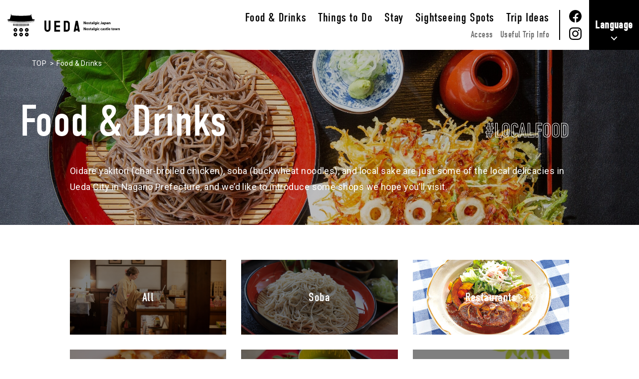

--- FILE ---
content_type: text/html; charset=UTF-8
request_url: https://go.ueda-kanko.or.jp/food_drink/category/restaurants/
body_size: 6141
content:
<!DOCTYPE html>
<html lang="en">
<head>
<meta charset="utf-8">
<meta http-equiv="X-UA-Compatible" content="IE=edge,chrome=1">
<meta name="format-detection" content="telephone=no">
<meta name="viewport" content="width=device-width,initial-scale=1.0">


<link rel="alternate" hreflang="ja" lang="ja" href="https://ueda-kanko.or.jp/"><!--日本語-->
<link rel="alternate" hreflang="en" lang="en" href="https://go.ueda-kanko.or.jp/"><!--英語-->
<link rel="alternate" hreflang="zh-Hans" lang="zh-Hans" href="https://go.ueda-kanko.or.jp/cn/"><!--中国語（簡体）-->
<link rel="alternate" hreflang="zh-Hant" lang="zh-Hant" href="https://go.ueda-kanko.or.jp/tw/"><!--台湾語（繁体）-->
<link rel="alternate" hreflang="ko" lang="ko" href="https://go.ueda-kanko.or.jp/ko/"><!--韓国語-->
<link rel="alternate" hreflang="th" lang="th" href="https://go.ueda-kanko.or.jp/th/"><!--フランス語-->

<!-- Google Tag Manager -->
<script>(function(w,d,s,l,i){w[l]=w[l]||[];w[l].push({'gtm.start':
new Date().getTime(),event:'gtm.js'});var f=d.getElementsByTagName(s)[0],
j=d.createElement(s),dl=l!='dataLayer'?'&l='+l:'';j.async=true;j.src=
'https://www.googletagmanager.com/gtm.js?id='+i+dl;f.parentNode.insertBefore(j,f);
})(window,document,'script','dataLayer','GTM-P7LGV4K');</script>
<!-- End Google Tag Manager -->

<!-- font -->
<link rel="stylesheet" href="https://use.typekit.net/nxo2fqx.css">
<link rel="preconnect" href="https://fonts.googleapis.com">
<link rel="preconnect" href="https://fonts.gstatic.com" crossorigin>
<link href="https://fonts.googleapis.com/css2?family=Noto+Sans+KR:wght@300;400;500;700&family=Noto+Sans+SC:wght@300;400;500;700&family=Noto+Sans+TC:wght@300;400;500;700&family=Noto+Sans+Thai:wght@300;400;500;600&family=Roboto:ital,wght@0,300;0,400;0,500;1,300;1,400;1,500&display=swap" rel="stylesheet">

<!-- style -->
<link rel="stylesheet" type="text/css" href="https://go.ueda-kanko.or.jp/wp/wp-content/themes/go_ueda_kanko/assets/css/common.css?1663122754">
<link rel="stylesheet" type="text/css" href="https://go.ueda-kanko.or.jp/wp/wp-content/themes/go_ueda_kanko/assets/css/food_drink.css?1657593290">
<!-- icon -->
<link rel="shortcut icon" href="https://go.ueda-kanko.or.jp/wp/wp-content/themes/go_ueda_kanko/assets/img/common/favicon.ico" type="image/vnd.microsoft.icon">
<link rel="apple-touch-icon" href="https://go.ueda-kanko.or.jp/wp/wp-content/themes/go_ueda_kanko/assets/img/common/apple-touch-icon.png">

<!-- Global site tag (gtag.js) - Google Analytics -->
<script async src="https://www.googletagmanager.com/gtag/js?id=UA-65899153-2"></script>
<script>
  window.dataLayer = window.dataLayer || [];
  function gtag(){dataLayer.push(arguments);}
  gtag('js', new Date());

  gtag('config', 'UA-65899153-2');
</script>


		<!-- All in One SEO 4.9.3 - aioseo.com -->
		<title>Restaurants | Ueda Official Tourism Website</title>
	<meta name="description" content="Serving everything from lunch to dinner for all the sightseers. Not only is there Japanese cuisine, but you should also try the izakaya fare and Chinese food! And there are also restaurants where you can eat freshly-picked mushrooms from Ueda in fall." />
	<meta name="robots" content="max-image-preview:large" />
	<link rel="canonical" href="https://go.ueda-kanko.or.jp/food_drink/category/restaurants/" />
	<link rel="next" href="https://go.ueda-kanko.or.jp/food_drink/category/restaurants/page/2/" />
	<meta name="generator" content="All in One SEO (AIOSEO) 4.9.3" />
		<script type="application/ld+json" class="aioseo-schema">
			{"@context":"https:\/\/schema.org","@graph":[{"@type":"BreadcrumbList","@id":"https:\/\/go.ueda-kanko.or.jp\/food_drink\/category\/restaurants\/#breadcrumblist","itemListElement":[{"@type":"ListItem","@id":"https:\/\/go.ueda-kanko.or.jp#listItem","position":1,"name":"\u30db\u30fc\u30e0","item":"https:\/\/go.ueda-kanko.or.jp","nextItem":{"@type":"ListItem","@id":"https:\/\/go.ueda-kanko.or.jp\/food_drink\/category\/restaurants\/#listItem","name":"Restaurants"}},{"@type":"ListItem","@id":"https:\/\/go.ueda-kanko.or.jp\/food_drink\/category\/restaurants\/#listItem","position":2,"name":"Restaurants","previousItem":{"@type":"ListItem","@id":"https:\/\/go.ueda-kanko.or.jp#listItem","name":"\u30db\u30fc\u30e0"}}]},{"@type":"CollectionPage","@id":"https:\/\/go.ueda-kanko.or.jp\/food_drink\/category\/restaurants\/#collectionpage","url":"https:\/\/go.ueda-kanko.or.jp\/food_drink\/category\/restaurants\/","name":"Restaurants | Ueda Official Tourism Website","description":"Serving everything from lunch to dinner for all the sightseers. Not only is there Japanese cuisine, but you should also try the izakaya fare and Chinese food! And there are also restaurants where you can eat freshly-picked mushrooms from Ueda in fall.","inLanguage":"ja","isPartOf":{"@id":"https:\/\/go.ueda-kanko.or.jp\/#website"},"breadcrumb":{"@id":"https:\/\/go.ueda-kanko.or.jp\/food_drink\/category\/restaurants\/#breadcrumblist"}},{"@type":"Organization","@id":"https:\/\/go.ueda-kanko.or.jp\/#organization","name":"Ueda Official Tourism Website","description":"The official website of the Ueda Tourist Association of Shinshu, Nagano Prefecture. The site provides information on sightseeing spots including Ueda Castle, accommodations, and local gourmet foods, as well as information on conventions and educational tours.","url":"https:\/\/go.ueda-kanko.or.jp\/"},{"@type":"WebSite","@id":"https:\/\/go.ueda-kanko.or.jp\/#website","url":"https:\/\/go.ueda-kanko.or.jp\/","name":"Ueda Official Tourism Website","description":"The official website of the Ueda Tourist Association of Shinshu, Nagano Prefecture. The site provides information on sightseeing spots including Ueda Castle, accommodations, and local gourmet foods, as well as information on conventions and educational tours.","inLanguage":"ja","publisher":{"@id":"https:\/\/go.ueda-kanko.or.jp\/#organization"}}]}
		</script>
		<!-- All in One SEO -->

<link rel='stylesheet' id='sbi_styles-css'  href='https://go.ueda-kanko.or.jp/wp/wp-content/plugins/instagram-feed-pro/css/sbi-styles.min.css?ver=6.0.2' type='text/css' media='all' />
<link rel='stylesheet' id='aioseo/css/src/vue/standalone/blocks/table-of-contents/global.scss-css'  href='https://go.ueda-kanko.or.jp/wp/wp-content/plugins/all-in-one-seo-pack/dist/Lite/assets/css/table-of-contents/global.e90f6d47.css?ver=4.9.3' type='text/css' media='all' />
                <script>
                    var ajaxUrl = 'https://go.ueda-kanko.or.jp/wp/wp-admin/admin-ajax.php';
                </script>
        </head>
<body class="en">


<!-- Google Tag Manager (noscript) -->
<noscript><iframe src="https://www.googletagmanager.com/ns.html?id=GTM-P7LGV4K"
height="0" width="0" style="display:none;visibility:hidden"></iframe></noscript>
<!-- End Google Tag Manager (noscript) -->

<header>
  <div class="global-header">
    <p class="h_logo">
      <a href="https://go.ueda-kanko.or.jp/"><img src="https://go.ueda-kanko.or.jp/wp/wp-content/themes/go_ueda_kanko/assets/img/common/icn_logo02_black_en.svg" alt="UEDA Nostalgic Japan Nostalgic castle town"></a>
    </p>
    <div class="js-global-nav">
      <div class="nav-wrap">
        <ul class="nav-item nav-list">
          <li><a href="https://go.ueda-kanko.or.jp/">TOP</a></li>
          <li><a href="https://go.ueda-kanko.or.jp/food_drink/">Food &#38; Drinks</a></li>
          <li>
            <a class="pc" href="https://go.ueda-kanko.or.jp/special/">Things to Do</a>
            <p class="nav-parent sp"><span>Things to Do</span></p>
            <ul class="nav-child">
              <li><a href="https://go.ueda-kanko.or.jp/special/">ALL</a></li>
              <li><a href="https://go.ueda-kanko.or.jp/special/sky-high-drive/">Enjoy a Drive to a Sky-High Art Museum Along with Kamikochi!</a></li>
              <li><a href="https://go.ueda-kanko.or.jp/special/castle_town/">Ueda Castle &amp; Yanagimachi Street</a></li>
              <li><a href="https://go.ueda-kanko.or.jp/special/experience/">Experience</a></li>
              <li><a href="https://go.ueda-kanko.or.jp/special/souvenirs/">Souvenirs</a></li>
              <li><a href="https://go.ueda-kanko.or.jp/special/hot_springs/">Hot springs</a></li>
              <li><a href="https://go.ueda-kanko.or.jp/special/areas/">Area</a></li>
            </ul>
          </li>
          <li><a href="https://go.ueda-kanko.or.jp/stay/">Stay</a></li>
          <li><a href="https://go.ueda-kanko.or.jp/spot/">Sightseeing Spots</a></li>
          <li><a href="https://go.ueda-kanko.or.jp/trip_ideas/">Trip Ideas</a></li>
          <li class="sub-list">
            <ul>
              <li><a href="https://go.ueda-kanko.or.jp/access/">Access</a></li>
              <li><a href="https://go.ueda-kanko.or.jp/trip_info/">Useful Trip Info</a></li>
            </ul>
          </li>
        </ul>
        <ul class="nav-item sns-list">
          <li><a href="https://www.facebook.com/cityofueda/" target="_blank">
            <picture>
              <source srcset="https://go.ueda-kanko.or.jp/wp/wp-content/themes/go_ueda_kanko/assets/img/common/icn_facebook_black.svg" media="(min-width: 1000px)">
              <img src="https://go.ueda-kanko.or.jp/wp/wp-content/themes/go_ueda_kanko/assets/img/common/icn_facebook_white.svg" alt="facebook">
            </picture>
          </a></li>
          <li><a href="https://www.instagram.com/uedacastle/?hl=ja" target="_blank">
            <picture>
              <source srcset="https://go.ueda-kanko.or.jp/wp/wp-content/themes/go_ueda_kanko/assets/img/common/icn_instagram_black.svg" media="(min-width: 1000px)">
              <img src="https://go.ueda-kanko.or.jp/wp/wp-content/themes/go_ueda_kanko/assets/img/common/icn_instagram_white.svg" alt="Instagram">
            </picture>
          </a></li>
        </ul>
        <ul class="nav-item small-list md-block">
          <li class=""><a href="https://go.ueda-kanko.or.jp/privacy_policy/">Privacy Policy (Japanese only)</a></li>
        </ul>
      </div>
      <div class="nav-language js-nav-language">
  <div class="nav-label">
    <p><span>Language</span></p>
  </div>
  <ul class="language-list sub-nav">
    <li class="en"><a href="https://go.ueda-kanko.or.jp/">English</a></li>
    <li class="cn"><a href="https://go.ueda-kanko.or.jp/cn/">简体中文</a></li>
    <li class="tw"><a href="https://go.ueda-kanko.or.jp/tw/">繁體中文</a></li>
    <li class="ko"><a href="https://go.ueda-kanko.or.jp/ko/">한국어</a></li>
    <li class="th"><a href="https://go.ueda-kanko.or.jp/th/">ภาษาไทย</a></li>
  </ul>
</div>
    </div>
  </div>
  <!-- /global-header -->

  <div id="js-global-nav-wrap"></div>

  <div class="menu-trigger">
    <span></span>
    <span></span>
    <span></span>
  </div>
  <!-- /menu-trigger -->
</header>

<main>

<section class="page-ttl_style bg-wrap" style="background-image:url(https://go.ueda-kanko.or.jp/wp/wp-content/themes/go_ueda_kanko/assets/img/food_drink/bg_ttl.jpg)">
  <ul class="breadcrumb clr-white">
    <li><a href="https://go.ueda-kanko.or.jp">TOP</a></li>
    <li>Food &#38; Drinks</li>
  </ul>
  <!-- /breadcrumb -->
  <div class="inner" data-viewport="lg">
    <h1 class="ttl">Food &#38; Drinks</h1>
    <div class="intr-txt">
      <p>Oidare yakitori (char-broiled chicken), soba (buckwheat noodles), and local sake are just some of the local delicacies in Ueda City in Nagano Prefecture, and we’d like to introduce some shops we hope you’ll visit.</p>
    </div>
    <div class="tags">
      <p class="style__fuchitxt clr-white">#LOCALFOOD</p>
    </div>
  </div>
</section>
<!-- /page-ttl_style -->

<section class="spot-cat-list_style food_drink-cat-list" data-viewport="md">
  <div class="spot-cat-list">
  	<ul>
<li class="list-item">
  <a href="https://go.ueda-kanko.or.jp/food_drink/#result">
    <div class="bg-wrap" style="background-image:url(https://go.ueda-kanko.or.jp/wp/wp-content/uploads/2022/05/f7414aa8c098f3f3f26974b65ea59626.jpg);"></div>
    <p>All</p>
  </a>
</li>
<li class="list-item">
  <a href="https://go.ueda-kanko.or.jp/food_drink/category/soba/#result">
    <div class="bg-wrap" style="background-image:url(https://go.ueda-kanko.or.jp/wp/wp-content/uploads/2022/04/img_food_cat01.jpg);"></div>
    <p>Soba</p>
  </a>
</li>
<li class="list-item current">
  <a href="https://go.ueda-kanko.or.jp/food_drink/category/restaurants/#result">
    <div class="bg-wrap" style="background-image:url(https://go.ueda-kanko.or.jp/wp/wp-content/uploads/2022/04/img_food_cat02.jpg);"></div>
    <p>Restaurants</p>
  </a>
</li>
<li class="list-item">
  <a href="https://go.ueda-kanko.or.jp/food_drink/category/local-cuisine/#result">
    <div class="bg-wrap" style="background-image:url(https://go.ueda-kanko.or.jp/wp/wp-content/uploads/2022/04/img_food_cat03.jpg);"></div>
    <p>Local Cuisine</p>
  </a>
</li>
<li class="list-item">
  <a href="https://go.ueda-kanko.or.jp/food_drink/category/japanese-sweets/#result">
    <div class="bg-wrap" style="background-image:url(https://go.ueda-kanko.or.jp/wp/wp-content/uploads/2022/05/7c4e866123723e03ef075d660bf377c4.jpg);"></div>
    <p>Japanese Sweets</p>
  </a>
</li>
<li class="list-item">
  <a href="https://go.ueda-kanko.or.jp/food_drink/category/souvenirs-takeout/#result">
    <div class="bg-wrap" style="background-image:url(https://go.ueda-kanko.or.jp/wp/wp-content/uploads/2022/04/img_food_cat04.jpg);"></div>
    <p>Souvenirs / Takeout</p>
  </a>
</li>
  	</ul>
  </div>
</section>
<!-- /food_drink-cat-list -->

<section class="cat-desc_style about-cat">
  <div class="inner">
    <div class="img-wrap">
      <span class="bg-wrap" style="background-image:url(https://go.ueda-kanko.or.jp/wp/wp-content/uploads/2022/04/img_food_cat02.jpg);"></span>
    </div>
    <div class="txt-wrap">
      <h2>Restaurants</h2>
      <p>Serving everything from lunch to dinner for all the sightseers. Not only is there Japanese cuisine, but you should also try the izakaya fare and Chinese food! And there are also restaurants where you can eat freshly-picked mushrooms from Ueda in fall.</p>
          </div>
  </div>
</section>

<div id="result" class="search-box">
  <div class="form-wrap">
    <form method="get" class="search-form" action="https://go.ueda-kanko.or.jp/">

<div class="seach-group">
  <h4 class="pc-block">Area</h4>
  <h4 class="sp-block">Area</h4>
  <ul>
  <li class="parent_type"><label for="food_drink_area-all"><input type="checkbox" name="food_drink_area[]" id="food_drink_area-all" value="all" data-area="all"><span>All</span></label></li>
  <li class="child_type"><label for="food_drink_area-sugadaira"><input type="checkbox" name="food_drink_area[]" id="food_drink_area-sugadaira" value="Sugadaira" data-area="sugadaira" ><span>Sugadaira</span></label></li>
  <li class="child_type"><label for="food_drink_area-sanada"><input type="checkbox" name="food_drink_area[]" id="food_drink_area-sanada" value="Sanada" data-area="sanada" ><span>Sanada</span></label></li>
  <li class="child_type"><label for="food_drink_area-city"><input type="checkbox" name="food_drink_area[]" id="food_drink_area-city" value="City Center" data-area="city" ><span>City Center</span></label></li>
  <li class="child_type"><label for="food_drink_area-bessho-onsen"><input type="checkbox" name="food_drink_area[]" id="food_drink_area-bessho-onsen" value="Bessho Hot Springs" data-area="bessho-onsen" ><span>Bessho Hot Springs</span></label></li>
  <li class="child_type"><label for="food_drink_area-maruko-onsen"><input type="checkbox" name="food_drink_area[]" id="food_drink_area-maruko-onsen" value="Maruko Hot Springs Area" data-area="maruko-onsen" ><span>Maruko Hot Springs Area</span></label></li>
  <li class="child_type"><label for="food_drink_area-takeshi-utsukushigahara"><input type="checkbox" name="food_drink_area[]" id="food_drink_area-takeshi-utsukushigahara" value="Takeshi/Utsukushigahara" data-area="takeshi-utsukushigahara" ><span>Takeshi/Utsukushigahara</span></label></li>
  </ul>
</div>

    </form>
  </div>
</div>
<!-- /search-box -->

<section id="spot-list" class="spot-list_style spot-list" data-viewport="md">
<a class="list-item" href="https://go.ueda-kanko.or.jp/food_drink/kobutaya/">
  <div class="img-wrap">
    <span class="bg-wrap" style="background-image:url(https://go.ueda-kanko.or.jp/wp/wp-content/uploads/2022/06/638b6940864d2ca243d4a028b5ee425c.jpg);"></span>
  </div>
  <p class="ttl">Kobutaya</p>
  <p class="item-label area"><span>City Center</span></p>
</a>
<a class="list-item" href="https://go.ueda-kanko.or.jp/food_drink/fukuro/">
  <div class="img-wrap">
    <span class="bg-wrap" style="background-image:url(https://go.ueda-kanko.or.jp/wp/wp-content/uploads/2022/06/59ae8bc2324ae158f613be24becd43e1.jpg);"></span>
  </div>
  <p class="ttl">Fukuro</p>
  <p class="item-label area"><span>City Center</span></p>
</a>
<a class="list-item" href="https://go.ueda-kanko.or.jp/food_drink/shanchi-dining-hall/">
  <div class="img-wrap">
    <span class="bg-wrap" style="background-image:url(https://go.ueda-kanko.or.jp/wp/wp-content/uploads/2022/06/3189676f1f6a417ea9416bf7eb0aece3.jpg);"></span>
  </div>
  <p class="ttl">Shanchi Dining Hall</p>
  <p class="item-label area"><span>City Center</span></p>
</a>
<a class="list-item" href="https://go.ueda-kanko.or.jp/food_drink/marco-polo/">
  <div class="img-wrap">
    <span class="bg-wrap" style="background-image:url(https://go.ueda-kanko.or.jp/wp/wp-content/uploads/2022/06/63638a3e38c85b096009fe618267f7cc.jpg);"></span>
  </div>
  <p class="ttl">Barbecue and Grilled Meat Marco Polo</p>
  <p class="item-label area"><span>Maruko Hot Springs Area</span></p>
</a>
<a class="list-item" href="https://go.ueda-kanko.or.jp/food_drink/12-banchi/">
  <div class="img-wrap">
    <span class="bg-wrap" style="background-image:url(https://go.ueda-kanko.or.jp/wp/wp-content/uploads/2022/06/513b42d3e2f0faf5e8b59537e57e1d6c.jpg);"></span>
  </div>
  <p class="ttl">12 Banchi</p>
  <p class="item-label area"><span>City Center</span></p>
</a>
<a class="list-item" href="https://go.ueda-kanko.or.jp/food_drink/shoraitei/">
  <div class="img-wrap">
    <span class="bg-wrap" style="background-image:url(https://go.ueda-kanko.or.jp/wp/wp-content/uploads/2022/06/90314ff0bdd2ed04c62ba2a0ecb5d243.jpg);"></span>
  </div>
  <p class="ttl">Seasonal Japanese Cuisine Shoraitei</p>
  <p class="item-label area"><span>Bessho Hot Springs</span></p>
</a>
<a class="list-item" href="https://go.ueda-kanko.or.jp/food_drink/shinzan/">
  <div class="img-wrap">
    <span class="bg-wrap" style="background-image:url(https://go.ueda-kanko.or.jp/wp/wp-content/uploads/2022/06/cead72f4d2457aef6b9fe426da9e80b1.jpg);"></span>
  </div>
  <p class="ttl">Mushroom Cuisine Shinzan</p>
  <p class="item-label area"><span>Bessho Hot Springs</span></p>
</a>
</section>
<!-- /article-list -->

<section class="spot-cat-list_style bg-gray spotlight-list">
  <p class="sec-ttl" data-viewport="md">Spotlight</p>
	<div class="spot-cat-list" data-viewport="md">
    <ul>
      <li class="list-item">
        <a href="https://go.ueda-kanko.or.jp/stay/">
          <div class="bg-wrap" style="background-image:url(https://go.ueda-kanko.or.jp/wp/wp-content/themes/go_ueda_kanko/assets/img/spotlight/img_spotlight_stay.jpg);"></div>
          <p>Stay</p>
        </a>
      </li>
      <li class="list-item">
        <a href="https://go.ueda-kanko.or.jp/food_drink/">
          <div class="bg-wrap" style="background-image:url(https://go.ueda-kanko.or.jp/wp/wp-content/themes/go_ueda_kanko/assets/img/spotlight/img_spotlight_food.jpg);"></div>
          <p>Food &#38; Drink</p>
        </a>
      </li>
			<li class="list-item">
				<a href="https://go.ueda-kanko.or.jp/special/experience/">
					<div class="bg-wrap" style="background-image:url(https://go.ueda-kanko.or.jp/wp/wp-content/themes/go_ueda_kanko/assets/img/spotlight/img_spotlight_experience.jpg);"></div>
					<p>Experience</p>
				</a>
			</li>
		</ul>
	</div>
</section>
<!-- /spot-cat-list -->

</main>

<div class="backtop"><a href="#"><span>PAGE TOP</span></a></div>
<footer class="global-footer target-area">
  <div class="inner">
    <div class="info-wrap">
      <div class="info-inner">
        <a class="f_logo" href="https://go.ueda-kanko.or.jp/"><img src="https://go.ueda-kanko.or.jp/wp/wp-content/themes/go_ueda_kanko/assets/img/common/icn_logo01_black_en.svg" alt="UEDA Nostalgic Japan Nostalgic castle town"></a>
        <div class="info-txt">
          <h6>UEDA CITY Tourism Association</h6>
          <p class="add">2-8-4 Ote, Ueda City, Nagano, 386-0024 JAPAN</p>
          <!-- <p class="mail">E-mail : ueda-kanko@ueda-kanko.or.jp</p> -->
        </div>
      </div>
    </div>
    <div class="f_nav-wrap">
      <div class="nav-item nav01">
        <ul>
          <li><a href="https://go.ueda-kanko.or.jp/food_drink/">Food & Drinks</a></li>
          <li><a href="https://go.ueda-kanko.or.jp/special/">Things to Do</a></li>
          <li><a href="https://go.ueda-kanko.or.jp/stay/">Stay</a></li>
        </ul>
      </div>
      <div class="nav-item nav02">
        <ul>
          <li><a href="https://go.ueda-kanko.or.jp/spot/">Sightseeing Spots</a></li>
          <li><a href="https://go.ueda-kanko.or.jp/trip_ideas/">Trip Ideas</a></li>
          <li><a href="https://go.ueda-kanko.or.jp/access/">Access</a></li>
        </ul>
      </div>
      <div class="nav-item nav03">
        <ul>
          <li><a href="https://go.ueda-kanko.or.jp/trip_info/">Useful Trip Info</a></li>
        </ul>
        <ul class="sns-list">
          <li><a href="https://www.facebook.com/cityofueda/" target="_blank"><img src="https://go.ueda-kanko.or.jp/wp/wp-content/themes/go_ueda_kanko/assets/img/common/icn_facebook_white.svg" alt="facebook"></a></li>
          <li><a href="https://www.instagram.com/uedacastle/?hl=ja" target="_blank"><img src="https://go.ueda-kanko.or.jp/wp/wp-content/themes/go_ueda_kanko/assets/img/common/icn_instagram_white.svg" alt="Instagram"></a></li>
        </ul>
        <ul>
          <li class="small-nav"><a href="https://go.ueda-kanko.or.jp/privacy_policy/">Privacy Policy (Japanese only)</a></li>
        </ul>
      </div>
    </div>
  </div>
</footer>
<!-- /global-footer -->


<!-- Custom Feeds for Instagram JS -->
<script type="text/javascript">
var sbiajaxurl = "https://go.ueda-kanko.or.jp/wp/wp-admin/admin-ajax.php";

</script>
<script type='text/javascript' src='https://ajax.googleapis.com/ajax/libs/jquery/3.4.1/jquery.min.js?ver=3.4.1' id='jquery-js'></script>

<!-- script -->
<script src="https://go.ueda-kanko.or.jp/wp/wp-content/themes/go_ueda_kanko/assets/js/common.js"></script>

<script>

//------------ エリア検索 ------------//
// チェック入れたらリンク飛ばす
$(".search-box input[type='checkbox']").change(function () {
  var area = $(this).attr("data-area");
  if ($(this).is(":checked")) {
    if ($(this).is("#food_drink_area-all")) { //エリア「All」を選択した場合
      location.href = "https://go.ueda-kanko.or.jp/?area=all&food_drink_cat=restaurants&s=&post_type=food_drink#result";
    } else {
      location.href = "https://go.ueda-kanko.or.jp/?food_drink_area=" + area + "&food_drink_cat=restaurants&s=&post_type=food_drink#result";
    }
  }
});

// チェックできる項目は1つだけにする
$(function(){
  $(".search-box input[type='checkbox']").on('click', function() {
    if ($(this).prop('checked')){
      // 一旦全てをクリアして再チェックする
      $(".search-box input[type='checkbox']").prop('checked', false);
      $(this).prop('checked', true);
    }
  });
});

// チェックされた値を取得する（SP時）
$(function(){
  $(window).on('load scroll resize', function() {
    if($(window).width() < 600) {
      var checked_cnt = $(".search-box input[type='checkbox']:checked").length;
      if ( checked_cnt > 0 ) {
        var checked_val = $(".search-box input[type='checkbox']:checked").val();
        $(".search-box h4.sp-block").text(checked_val);
      }
      $(".search-box input[type='checkbox']").change(function () {
        var check_val = $(this).val();
        $(".search-box h4.sp-block").text(check_val);
      });
    }
  });
});


//------------ エリア選択accordion ------------//
$(function(){
  $('.search-box h4').on('click', function() {
    var slideItem = $(this).next('ul');
    if($(window).width() < 600) {
      $(slideItem).slideToggle();
      if($(this).hasClass('open')) {
        $(this).removeClass('open');
      } else {
        $(this).addClass('open');
      }
    }
  });
  $(window).on('load scroll resize', function() {
    if($(window).width() >= 600) {
      $('.search-box ul').css('display', '');
      $(this).removeClass('open');
    }
  });
});

</script>

</body>
</html>


--- FILE ---
content_type: text/css
request_url: https://go.ueda-kanko.or.jp/wp/wp-content/themes/go_ueda_kanko/assets/css/common.css?1663122754
body_size: 7177
content:
@charset "UTF-8";a,abbr,acronym,address,applet,article,aside,audio,b,big,blockquote,body,canvas,caption,center,cite,code,dd,del,details,dfn,div,dl,dt,em,embed,fieldset,figcaption,figure,footer,form,h1,h2,h3,h4,h5,h6,header,hgroup,html,i,iframe,img,ins,kbd,label,legend,li,mark,menu,nav,object,ol,output,p,pre,q,ruby,s,samp,section,small,span,strike,strong,sub,summary,sup,table,tbody,td,tfoot,th,thead,time,tr,tt,u,ul,var,video{margin:0;padding:0;border:0;font-size:100%;font:inherit;vertical-align:baseline}article,aside,details,figcaption,figure,footer,header,hgroup,menu,nav,section{display:block}body{line-height:1}ol,ul{list-style:none}blockquote,q{quotes:none}blockquote:after,blockquote:before,q:after,q:before{content:'';content:none}table{border-collapse:collapse;border-spacing:0}a{color:inherit;text-decoration:none}*{box-sizing:border-box}body,html{width:100%}html{font-size:62.5%}body{font-style:normal;font-weight:400;font-size:1.8rem;color:#000000;letter-spacing:0.025em;line-height:1.8;background-color:#FFFFFF;margin:0}body.en{font-family:roboto,"Helvetica Neue",Helvetica,Arial,sans-serif}body.cn{font-family:"Noto Sans SC","PingFang SC","Hiragino Sans GB","Microsoft YaHei",sans-serif}body.tw{font-family:"Noto Sans TC","PingFang TC","Hiragino Sans CNS","Microsoft JhengHei",sans-serif}body.ko{font-family:"Noto Sans KR","Apple SD Gothic Neo",Gulim,"Malgun Gothic",sans-serif}body.th{font-family:"Noto Sans Thai",Leelawadee,thonburi,Tahoma,sans-serif}body.no-scroll{position:relative;overflow:hidden}main{position:relative;display:block;background-color:#FFFFFF}main p{font-size:1.8rem;color:#000000;letter-spacing:0.025em;line-height:1.8}@media screen and (max-width:600px){main p{letter-spacing:0}}a{opacity:1;transition:all 0.3s ease}img{display:block;width:100%;height:auto;margin:0 auto}ul{list-style:none;margin:0;padding:0}table{border-collapse:collapse}button{background-color:transparent;border:none;cursor:pointer;outline:none;padding:0;-webkit-appearance:none;appearance:none}input[type=button],input[type=submit]{border-radius:0;-webkit-appearance:button;appearance:button;border:none;box-sizing:border-box}input[type=button]::-webkit-search-decoration,input[type=submit]::-webkit-search-decoration{display:none}input[type=button]::focus,input[type=submit]::focus{outline-offset:-2px}.grecaptcha-badge{display:none}.sp-block{display:none}@media screen and (max-width:600px){.sp-block{display:block}}.md-none{display:block}@media screen and (max-width:999px){.md-none{display:none}}.md-block{display:none}@media screen and (max-width:999px){.md-block{display:block}}.pc-block{display:block}@media screen and (max-width:600px){.pc-block{display:none}}.js-gmap iframe{pointer-events:none}[data-viewport=sm]{box-sizing:border-box;width:100%;max-width:600px;margin-left:auto;margin-right:auto;position:relative}@media screen and (max-width:600px){[data-viewport=sm]{padding:0 5%}}[data-viewport=md]{box-sizing:border-box;width:100%;max-width:1000px;margin-left:auto;margin-right:auto;position:relative}@media screen and (max-width:999px){[data-viewport=md]{padding:0 5%}}[data-viewport=lg]{box-sizing:border-box;width:100%;max-width:1200px;margin-left:auto;margin-right:auto;position:relative}@media screen and (max-width:1199px){[data-viewport=lg]{padding:0 5%}}.style__fuchitxt{color:rgba(0,0,0,0)}.style__fuchitxt.clr-white{-webkit-text-stroke:1px #FFF}.bg-wrap{display:block;width:100%;height:0;background-repeat:no-repeat;background-position:center;background-size:cover}.btn_style01{position:relative;text-decoration:none;display:inline-block;font-size:2.2rem;font-weight:600;line-height:1.8;padding:4px 0;outline:none;transition:.3s ease-out}@media screen and (max-width:600px){.btn_style01{font-size:1.8rem}}.btn_style01:before{content:'';position:absolute;top:0;left:0;display:block;width:0;height:100%;transition:.3s ease-out;z-index:2}.btn_style01 span{position:relative;display:inline;padding-bottom:10px;z-index:3}.btn_style01 span:after{content:"";display:inline-block;width:30px;height:5px;margin-bottom:0.25em;margin-left:5px;background-repeat:no-repeat;background-position:center;background-size:contain;transition:.3s ease-out}.btn_style01:hover{padding-right:.25em;padding-left:.25em}.btn_style01:hover:before{width:100%}.btn_style01.clr-black{color:#000}.btn_style01.clr-black:before{background:#000}.btn_style01.clr-black span{background:linear-gradient(transparent calc(100% - 4px),#000 0%)}.btn_style01.clr-black span:after{background-image:url(../img/common/icn_arrow01_black.svg)}.btn_style01.clr-black:hover{color:#FFF}.btn_style01.clr-black:hover span:after{background-image:url(../img/common/icn_arrow01_white.svg)}.btn_style01.clr-white{color:#FFF}.btn_style01.clr-white:before{background:#FFF}.btn_style01.clr-white span{background:linear-gradient(transparent calc(100% - 4px),#FFF 0%)}.btn_style01.clr-white span:after{background-image:url(../img/common/icn_arrow01_white.svg)}.btn_style01.clr-white:hover{color:#000}.btn_style01.clr-white:hover span:after{background-image:url(../img/common/icn_arrow01_black.svg)}.btn_style01.style__back{font-size:3rem}@media screen and (max-width:600px){.btn_style01.style__back{font-size:2.4rem}}.btn_style01.style__back span:before{content:"";display:inline-block;width:30px;height:5px;margin-bottom:0.25em;margin-right:5px;background-repeat:no-repeat;background-position:center;background-size:contain;transform:rotateY(180deg);transition:.3s ease-out}.btn_style01.style__back span:after{content:none}.btn_style01.style__back.clr-black span:before{background-image:url(../img/common/icn_arrow01_black.svg)}.btn_style01.style__back.clr-black:hover span:before{background-image:url(../img/common/icn_arrow01_white.svg)}.btn_style01.style__back.clr-white span:before{background-image:url(../img/common/icn_arrow01_white.svg)}.btn_style01.style__back.clr-white:hover span:before{background-image:url(../img/common/icn_arrow01_black.svg)}body.en .btn_style01{font-family:din-condensed,"Helvetica Neue",Helvetica,Arial,sans-serif;font-size:3rem;font-weight:400}@media screen and (max-width:600px){body.en .btn_style01{font-size:2.4rem}}body.en .btn_style01.style__back{font-size:4rem}@media screen and (max-width:600px){body.en .btn_style01.style__back{font-size:3rem}}.btn_style02{position:relative;text-decoration:none;display:inline-block;font-size:1.8rem;font-weight:600;line-height:1.2;padding:10px;outline:none;transition:.3s ease-out}@media screen and (max-width:600px){.btn_style02{font-size:2.2rem}}.btn_style02:before{content:'';position:absolute;top:0;left:0;display:block;width:0;height:100%;transition:.3s ease-out;z-index:2}.btn_style02 span{position:relative;display:inline;z-index:3}.btn_style02 span:after{content:"";display:inline-block;width:12px;height:12px;margin-left:5px;background-repeat:no-repeat;background-position:center;background-size:contain;transition:.3s ease-out}.btn_style02:hover:before{width:100%}.btn_style02.clr-black{color:#000;border:1px solid #000}.btn_style02.clr-black:before{background:#000}.btn_style02.clr-black span:after{background-image:url(../img/common/icn_link_blank_black.svg)}.btn_style02.clr-black:hover{color:#FFF}.btn_style02.clr-black:hover span:after{background-image:url(../img/common/icn_link_blank_white.svg)}.btn_style02.clr-gray{color:#666666;background-color:#F0F0F0}.btn_style02.clr-gray:before{background:#666666}.btn_style02.clr-gray span:after{background-image:url(../img/common/icn_link_blank_gray.svg)}.btn_style02.clr-gray:hover{color:#FFF}.btn_style02.clr-gray:hover span:after{background-image:url(../img/common/icn_link_blank_white.svg)}.btn_style02.clr-white{color:#666666;background-color:#FFFFFF}.btn_style02.clr-white:before{background:#000000}.btn_style02.clr-white span:after{background-image:url(../img/common/icn_link_blank_gray.svg)}.btn_style02.clr-white:hover{color:#FFF}.btn_style02.clr-white:hover span:after{background-image:url(../img/common/icn_link_blank_white.svg)}.btn_style02.border-black{color:#000000;background-color:inherit;border:1px solid #000000}.btn_style02.border-black:before{background:#000000}.btn_style02.border-black span:after{background-image:url(../img/common/icn_link_blank_black.svg)}.btn_style02.border-black:hover{color:#FFF}.btn_style02.border-black:hover span:after{background-image:url(../img/common/icn_link_blank_white.svg)}body.en .btn_style02{font-family:din-condensed,"Helvetica Neue",Helvetica,Arial,sans-serif;font-weight:400}.nav-language{position:relative;background-color:#000;cursor:pointer}.nav-language .nav-label p{display:block;font-family:din-condensed,"Helvetica Neue",Helvetica,Arial,sans-serif;font-size:2.2rem;color:#FFFFFF;font-weight:700}@media screen and (max-width:999px){.nav-language .nav-label p{font-size:2.4rem}}.nav-language ul.language-list li{font-size:1.8rem;font-weight:600;line-height:1.2}@media screen and (max-width:1399px){.nav-language ul.language-list li{font-size:1.6rem}}@media screen and (max-width:999px){.nav-language ul.language-list li{font-size:1.8rem}}.nav-language ul.language-list li.en{font-family:din-condensed,"Helvetica Neue",Helvetica,Arial,sans-serif;font-weight:400;font-size:2rem;line-height:1.2}@media screen and (max-width:1399px){.nav-language ul.language-list li.en{font-size:1.8rem}}@media screen and (max-width:999px){.nav-language ul.language-list li.en{font-size:2rem}}.nav-language ul.language-list li.cn{font-family:"Noto Sans SC","PingFang SC","Hiragino Sans GB","Microsoft YaHei",sans-serif}.nav-language ul.language-list li.tw{font-family:"Noto Sans TC","PingFang TC","Hiragino Sans CNS","Microsoft JhengHei",sans-serif}.nav-language ul.language-list li.ko{font-family:"Noto Sans KR","Apple SD Gothic Neo",Gulim,"Malgun Gothic",sans-serif}.nav-language ul.language-list li.th{font-family:"Noto Sans Thai",Leelawadee,thonburi,Tahoma,sans-serif}.nav-language ul.language-list li a{opacity:1;transition:all 0.3s ease}.nav-language ul.language-list li a:hover{opacity:0.8}.page-ttl_style{position:relative;width:100%;height:auto;overflow:hidden}.page-ttl_style:after{content:"";position:absolute;top:0;left:0;width:100%;height:100%;background-color:rgba(0,0,0,0.25);z-index:1}.page-ttl_style .style__movie{position:absolute;top:50%;left:50%;transform:translate(-50%,-50%);width:100%;height:0;padding-bottom:56.25%;overflow:hidden;z-index:0}@media screen and (max-width:999px){.page-ttl_style .style__movie{height:100%;padding-bottom:0}}.page-ttl_style .style__movie #js-mv-movie{position:absolute;width:100%;height:100%;z-index:0}.page-ttl_style .breadcrumb{position:relative;z-index:3}.page-ttl_style>.inner{position:relative;padding-top:50px;padding-bottom:60px;z-index:2}@media screen and (max-width:600px){.page-ttl_style>.inner{padding-top:30px;padding-bottom:40px}}.page-ttl_style .ttl{font-size:6.8rem;color:#FFFFFF;font-weight:600;line-height:1.2}@media screen and (max-width:999px){.page-ttl_style .ttl{font-size:5.8rem}}@media screen and (max-width:600px){.page-ttl_style .ttl{font-size:4.4rem}}.page-ttl_style .ttl br{display:none}.page-ttl_style .intr-txt{padding:30px 100px 0}@media screen and (max-width:999px){.page-ttl_style .intr-txt{padding:30px 5% 0}}@media screen and (max-width:600px){.page-ttl_style .intr-txt{display:none}}.page-ttl_style .intr-txt p{font-size:1.8rem;color:#FFFFFF;letter-spacing:0.025em;line-height:1.8}@media screen and (max-width:600px){.page-ttl_style .intr-txt p{letter-spacing:0}}.page-ttl_style .tags{position:absolute;top:100px;right:100px}@media screen and (max-width:999px){.page-ttl_style .tags{top:90px;right:5%}}@media screen and (max-width:600px){.page-ttl_style .tags{position:static;top:inherit;right:inherit;text-align:right}}.page-ttl_style .tags p{font-size:3rem;font-weight:600;letter-spacing:0;line-height:1}@media screen and (max-width:999px){.page-ttl_style .tags p{font-size:2.6rem}}@media screen and (max-width:600px){.page-ttl_style .tags p{font-size:2rem}}.page-ttl_style.high>.inner{position:relative;padding-bottom:360px;z-index:2}@media screen and (max-width:999px){.page-ttl_style.high>.inner{padding-bottom:300px}}body.en .page-ttl_style .tags p,body.en .page-ttl_style .ttl{font-family:din-condensed,"Helvetica Neue",Helvetica,Arial,sans-serif;font-weight:400}body.en .page-ttl_style .ttl{font-size:8.8rem}@media screen and (max-width:999px){body.en .page-ttl_style .ttl{font-size:7rem}}@media screen and (max-width:600px){body.en .page-ttl_style .ttl{font-size:6rem}}body.en .page-ttl_style .tags p{font-size:4rem}@media screen and (max-width:999px){body.en .page-ttl_style .tags p{font-size:3rem}}@media screen and (max-width:600px){body.en .page-ttl_style .tags p{font-size:2.4rem}}.sec-ttl_style01{max-width:1200px;width:100%;margin:0 auto 80px}@media screen and (max-width:1199px){.sec-ttl_style01{padding-left:5%}}@media screen and (max-width:600px){.sec-ttl_style01{margin-bottom:50px}}.sec-ttl_style01 .sec-ttl{position:relative;display:block;font-size:6.8rem;font-weight:600;color:#000000;letter-spacing:0;line-height:1.2;width:100%;padding-right:10%;overflow:hidden}@media screen and (max-width:999px){.sec-ttl_style01 .sec-ttl{font-size:6rem}}@media screen and (max-width:600px){.sec-ttl_style01 .sec-ttl{font-size:4.8rem}}.sec-ttl_style01 .sec-ttl:before{content:"";position:absolute;bottom:calc(.5em + 5px);left:0;width:100%;height:5px;background-color:#000000}.sec-ttl_style01 .sec-ttl span{position:relative;display:inline;padding-right:.5em;background:linear-gradient(transparent 0%,#FFFFFF 0%)}body.en .sec-ttl_style01 .sec-ttl{font-family:din-condensed,"Helvetica Neue",Helvetica,Arial,sans-serif;font-size:8.8rem;font-weight:400}@media screen and (max-width:999px){body.en .sec-ttl_style01 .sec-ttl{font-size:7rem}}@media screen and (max-width:600px){body.en .sec-ttl_style01 .sec-ttl{font-size:6rem}}.con_style__convex{position:relative;margin-top:-80px;z-index:5}@media screen and (max-width:600px){.con_style__convex{margin-top:-50px}}.con_style__convex .con_style__convex-inner{position:relative;max-width:1140px;width:90%;margin:0 auto}.breadcrumb{max-width:1600px;width:100%;margin:auto;padding-top:10px}@media screen and (max-width:1649px){.breadcrumb{padding:10px 5% 0}}@media screen and (max-width:600px){.breadcrumb{padding:5px 5% 0}}.breadcrumb li{display:inline;color:#000000;font-size:1.4rem}@media screen and (max-width:600px){.breadcrumb li{font-size:1.2rem}}.breadcrumb li:not(:last-child):after{content:'>';padding-left:0.5em}.breadcrumb li br{display:none}.breadcrumb.clr-white li{color:#FFFFFF}.pagenation{margin:0 auto 120px}@media screen and (max-width:600px){.pagenation{margin:0 auto 60px}}.pagenation ul{display:flex;justify-content:flex-end}@media screen and (max-width:600px){.pagenation ul{justify-content:center}}.pagenation ul li{flex:0 1 auto;display:inline-block;margin:0 10px}.pagenation ul li a{position:relative;display:block;font-family:din-condensed,"Helvetica Neue",Helvetica,Arial,sans-serif;font-size:2.4rem;font-weight:400;color:#666666}.pagenation ul li.current a,.pagenation ul li:hover a{color:#000000}.pagenation ul li.current a:after,.pagenation ul li:hover a:after{content:"";position:absolute;bottom:0;left:0;width:100%;height:2px;background-color:#000000}.pagenation ul li.next,.pagenation ul li.prev{margin:0}.pagenation ul li.next a,.pagenation ul li.prev a{overflow:hidden;text-indent:100%;white-space:nowrap}.pagenation ul li.next a:before,.pagenation ul li.prev a:before{content:"";position:absolute;width:10px;height:10px;top:50%;left:50%}.pagenation ul li.next a:after,.pagenation ul li.prev a:after{content:none}.pagenation ul li.prev a:before{border-left:2px solid #000;border-bottom:2px solid #000;transform:translate(-50%,-50%) rotate(45deg)}.pagenation ul li.next a:before{border-top:2px solid #000;border-right:2px solid #000;transform:translate(-50%,-50%) rotate(45deg)}.spot-cat-list_style p.sec-ttl{font-size:6rem;font-weight:600;color:#FFFFFF;letter-spacing:0.05em;line-height:1.2;margin-bottom:40px}@media screen and (max-width:999px){.spot-cat-list_style p.sec-ttl{font-size:5.8rem}}@media screen and (max-width:600px){.spot-cat-list_style p.sec-ttl{font-size:4.2rem;letter-spacing:0;margin-bottom:20px}}.spot-cat-list_style.bg-gray{background-color:#454545;padding:70px 0 80px}@media screen and (max-width:600px){.spot-cat-list_style.bg-gray{padding:50px 0 40px}}.spot-cat-list_style .spot-cat-list ul{display:flex;flex-wrap:wrap}@media screen and (max-width:999px){.spot-cat-list_style .spot-cat-list ul{justify-content:space-between}}.spot-cat-list_style .spot-cat-list ul li.list-item{position:relative;width:calc((100% - 60px) / 3);height:150px;margin-bottom:30px;overflow:hidden}@media screen and (max-width:999px){.spot-cat-list_style .spot-cat-list ul li.list-item{width:calc((100% - 20px) / 2);margin-bottom:20px}}@media screen and (max-width:600px){.spot-cat-list_style .spot-cat-list ul li.list-item{width:calc((100% - 10px) / 2);height:100px;margin-bottom:10px}}.spot-cat-list_style .spot-cat-list ul li.list-item:not(:nth-child(3n)){margin-right:30px}@media screen and (max-width:999px){.spot-cat-list_style .spot-cat-list ul li.list-item:not(:nth-child(3n)){margin-right:0}}.spot-cat-list_style .spot-cat-list ul li.list-item.current a .bg-wrap:after{background-color:rgba(0,0,0,0)}.spot-cat-list_style .spot-cat-list ul li.list-item a{position:relative;display:flex;align-items:center;justify-content:center;width:100%;height:100%}.spot-cat-list_style .spot-cat-list ul li.list-item a .bg-wrap{position:absolute;height:100%;transition:.3s ease-out}.spot-cat-list_style .spot-cat-list ul li.list-item a .bg-wrap:after{content:"";position:absolute;top:0;left:0;width:100%;height:100%;background-color:rgba(0,0,0,0.5);transition:.3s ease-out;z-index:1}.spot-cat-list_style .spot-cat-list ul li.list-item a p{position:relative;display:block;font-size:2.4rem;font-weight:600;color:#ffffff;line-height:1.2;text-align:center;padding:0 5%;z-index:2}@media screen and (max-width:600px){.spot-cat-list_style .spot-cat-list ul li.list-item a p{font-size:2rem}}.spot-cat-list_style .spot-cat-list ul li.list-item a:hover .bg-wrap{transform:scale(1.2)}.spot-cat-list_style .spot-cat-list ul li.list-item a:hover .bg-wrap:after{background-color:rgba(0,0,0,0.2)}body.en .spot-cat-list_style .spot-cat-list ul li.list-item a p,body.en .spot-cat-list_style p.sec-ttl{font-family:din-condensed,"Helvetica Neue",Helvetica,Arial,sans-serif;font-weight:400}body.en .spot-cat-list_style p.sec-ttl{font-size:8rem}@media screen and (max-width:999px){body.en .spot-cat-list_style p.sec-ttl{font-size:7rem}}@media screen and (max-width:600px){body.en .spot-cat-list_style p.sec-ttl{font-size:6rem}}.special-list_style{display:flex;flex-wrap:wrap;align-items:flex-start;justify-content:space-between;margin-top:60px}@media screen and (max-width:999px){.special-list_style{padding:0 5%}}@media screen and (max-width:766px){.special-list_style{display:block;padding:0}}.special-list_style .list-item{position:relative;display:block;width:49%;margin-bottom:140px}@media screen and (max-width:766px){.special-list_style .list-item{width:100%;margin-bottom:120px;padding:0 5%}}@media screen and (max-width:600px){.special-list_style .list-item{margin-bottom:90px}}.special-list_style .list-item .item-wrap{display:block;width:70%}@media screen and (max-width:1399px){.special-list_style .list-item .item-wrap{width:85%}}@media screen and (max-width:766px){.special-list_style .list-item .item-wrap{width:100%}}.special-list_style .list-item .item-wrap:hover .item-btn{color:#FFF}.special-list_style .list-item .item-wrap:hover .item-btn:before{width:100%}.special-list_style .list-item .item-wrap:hover .item-btn span:after{background-image:url(../img/common/icn_arrow01_white.svg)}.special-list_style .list-item .item-wrap:hover .item-inner .item-img .bg-wrap{transform:scale(1.2)}.special-list_style .list-item .item-btn{position:absolute;bottom:-30px;left:41.5%;text-decoration:none;display:inline-block;font-size:4rem;font-weight:600;line-height:1.2;outline:none;padding:10px 30px 4px;background-color:#FFF;transition:ease .2s;z-index:5}@media screen and (max-width:1399px){.special-list_style .list-item .item-btn{right:15%;left:inherit;font-size:3rem;padding:10px 20px 4px}}@media screen and (max-width:766px){.special-list_style .list-item .item-btn{right:5%;bottom:20px;padding:10px 20px}}.special-list_style .list-item .item-btn:before{content:'';position:absolute;top:0;left:0;display:block;background:#000;width:0;height:100%;transition:.3s ease-out;z-index:2}.special-list_style .list-item .item-btn span{position:relative;display:inline;background:linear-gradient(transparent calc(100% - 4px),#000 0%);z-index:3}.special-list_style .list-item .item-btn span:after{content:"";display:inline-block;width:30px;height:5px;margin-bottom:0.25em;margin-left:5px;background-image:url(../img/common/icn_arrow01_black.svg);background-repeat:no-repeat;background-position:center;background-size:contain;transition:.3s ease-out}.special-list_style .list-item .item-inner{display:flex}.special-list_style .list-item .item-inner .item-img{width:90%;overflow:hidden}.special-list_style .list-item .item-inner .item-img .bg-wrap{padding-bottom:100%;transition:.3s ease-out}.special-list_style .list-item .item-inner .item-tags{flex:0 1 auto;-ms-writing-mode:tb-rl;writing-mode:vertical-rl}.special-list_style .list-item .item-inner .item-tags p{display:inline-block;font-size:2.2rem;font-weight:600;letter-spacing:0.05em;line-height:1.6}@media screen and (max-width:600px){.special-list_style .list-item .item-inner .item-tags p{font-size:1.8rem}}.special-list_style .list-item .item-inner .item-tags p:not(:last-child){margin-bottom:5px}@media screen and (min-width:767px){.special-list_style .list-item:nth-child(2n){margin-top:140px;margin-bottom:0}}@media screen and (max-width:766px){.special-list_style .list-item:nth-child(2n) .item-btn{right:inherit;left:5%}.special-list_style .list-item:nth-child(2n) .item-inner{justify-content:flex-end}.special-list_style .list-item:nth-child(2n) .item-inner .item-img{order:2}}@media screen and (max-width:766px){.special-list_style .list-item:nth-child(2n){margin-top:0}}.special-list_style .list-item.more{margin-top:160px}@media screen and (max-width:766px){.special-list_style .list-item.more{display:flex;align-items:center;justify-content:center;margin-top:0;margin-bottom:0}}.special-list_style .list-item.more .item-btn{position:relative;top:inherit;bottom:inherit;right:inherit;left:inherit;display:inline-block}@media screen and (max-width:600px){.special-list_style .list-item.more .item-btn{font-size:3.2rem}}body.en .special-list_style .list-item .item-btn,body.en .special-list_style .list-item .item-inner .item-tags p{font-family:din-condensed,"Helvetica Neue",Helvetica,Arial,sans-serif;font-weight:400}body.en .special-list_style .list-item .item-btn{font-size:5rem}@media screen and (max-width:1399px){body.en .special-list_style .list-item .item-btn{font-size:4rem}}body.en .special-list_style .list-item .item-inner .item-tags p{font-size:2.6rem}@media screen and (max-width:600px){body.en .special-list_style .list-item .item-inner .item-tags p{font-size:2rem}}.special-ttl-block{background-color:#FFFFFF}.special-ttl-block .ttl-wrap{max-width:1000px;width:90%;margin:0 auto;padding-top:50px}@media screen and (max-width:999px){.special-ttl-block .ttl-wrap{padding-top:30px}}@media screen and (max-width:600px){.special-ttl-block .ttl-wrap{padding-top:10px}}.special-ttl-block .ttl-wrap h1,.special-ttl-block .ttl-wrap h2{font-size:4rem;color:#000000;font-weight:600;letter-spacing:0.025em;line-height:1.4}@media screen and (max-width:999px){.special-ttl-block .ttl-wrap h1,.special-ttl-block .ttl-wrap h2{font-size:3.6rem}}@media screen and (max-width:600px){.special-ttl-block .ttl-wrap h1,.special-ttl-block .ttl-wrap h2{font-size:2.8rem;line-height:1.2}}.special-ttl-block .txt-wrap{max-width:1000px;width:100%;margin:0 auto;padding-top:30px}@media screen and (max-width:600px){.special-ttl-block .txt-wrap{padding-top:15px}}.special-ttl-block .txt-wrap p{font-size:1.8rem;color:#000000;letter-spacing:0.025em;line-height:1.8}@media screen and (max-width:600px){.special-ttl-block .txt-wrap p{letter-spacing:0}}body.en .special-ttl-block .ttl-wrap h1,body.en .special-ttl-block .ttl-wrap h2{font-family:din-condensed,"Helvetica Neue",Helvetica,Arial,sans-serif;font-size:4.8rem;font-weight:400}@media screen and (max-width:999px){body.en .special-ttl-block .ttl-wrap h1,body.en .special-ttl-block .ttl-wrap h2{font-size:4.2rem}}@media screen and (max-width:600px){body.en .special-ttl-block .ttl-wrap h1,body.en .special-ttl-block .ttl-wrap h2{font-size:3.4rem}}.body-fadein{animation:body-fadein 1.5s cubic-bezier(0.39,0.575,0.565,1) both}@keyframes body-fadein{0%{opacity:0}50%{opacity:0.7}to{opacity:1}}.fadein{opacity:0}.fadein.animation-active{animation:fadein 0.6s cubic-bezier(0.55,0.085,0.68,0.53) both}@keyframes fadein{0%{filter:blur(12px);opacity:0}to{filter:blur(0px);opacity:1}}.fadein-b{opacity:0}.fadein-b.animation-active{animation:fadein-b 0.6s cubic-bezier(0.39,0.575,0.565,1) both}@keyframes fadein-b{0%{transform:translateY(100px)}to{transform:translateY(0);opacity:1}}#sb_instagram a[rel~=nofollow],#sb_instagram a[rel~=sponsored],#sb_instagram a[rel~=ugc],#sbi_lightbox a[rel~=nofollow],#sbi_lightbox a[rel~=sponsored],#sbi_lightbox a[rel~=ugc]{outline:none!important}@keyframes headerAnime{0%{opacity:0;transform:translateY(-100px)}to{opacity:1;transform:translateY(0)}}header{position:relative;z-index:999}header .nav-language{position:relative;width:160px;height:100px}@media screen and (max-width:1399px){header .nav-language{width:100px}}@media screen and (max-width:999px){header .nav-language{width:100%;max-width:200px;height:60px;z-index:9999}}header .nav-language .nav-label{display:flex;align-items:center;justify-content:center;width:100%;height:100%}@media screen and (max-width:999px){header .nav-language .nav-label{border:2px solid #FFFFFF}}@media screen and (max-width:1399px){header .nav-language .nav-label p{text-align:center}}@media screen and (max-width:999px){header .nav-language .nav-label p{transition:.3s ease-out}}header .nav-language .nav-label p span{position:relative;display:inline-block;padding-right:20px}@media screen and (max-width:1399px){header .nav-language .nav-label p span{padding-right:0}}@media screen and (max-width:999px){header .nav-language .nav-label p span{padding-right:25px}}header .nav-language .nav-label p span:after{content:"";position:absolute;top:50%;left:100%;width:7px;height:7px;border:0px;border-bottom:2px solid #FFF;border-right:2px solid #FFF;transform:translateY(-50%) rotate(45deg);transition:.3s ease-out}@media screen and (max-width:1399px){header .nav-language .nav-label p span:after{top:100%;left:50%;transform:translateX(-50%) translateY(0) rotate(45deg)}}@media screen and (max-width:999px){header .nav-language .nav-label p span:after{top:50%;left:100%;width:10px;height:10px;transform:translateY(-50%) rotate(45deg)}}@media screen and (max-width:999px){header .nav-language.nav-open .nav-label{background-color:#FFFFFF}}@media screen and (max-width:999px){header .nav-language.nav-open .nav-label p{color:#000000}}header .nav-language.nav-open .nav-label p span:after{transform:translateY(calc(-50% + 3px)) rotate(-135deg)}@media screen and (max-width:1399px){header .nav-language.nav-open .nav-label p span:after{transform:translateX(-50%) translateY(0) rotate(-135deg)}}@media screen and (max-width:999px){header .nav-language.nav-open .nav-label p span:after{border-bottom:2px solid #000000;border-right:2px solid #000000;transform:translateY(calc(-50% + 3px)) rotate(-135deg)}}header .nav-language ul.language-list{display:none;position:absolute;background-color:#000;padding:10px 10px 15px 35px;width:100%;top:100%;left:0}@media screen and (max-width:1399px){header .nav-language ul.language-list{padding:10px 10px 15px 15px}}@media screen and (max-width:999px){header .nav-language ul.language-list{background-color:#FFFFFF;border:2px solid #FFFFFF}}@media screen and (max-width:600px){header .nav-language ul.language-list{padding:10px}}header .nav-language ul.language-list li{position:relative;color:#FFF;padding-left:1em}@media screen and (max-width:1399px){header .nav-language ul.language-list li{padding-left:0}}@media screen and (max-width:999px){header .nav-language ul.language-list li{color:#000000}}header .nav-language ul.language-list li:not(:last-child){padding-bottom:1em}header .nav-language ul.language-list li:after{content:"-";position:absolute;top:0;left:0}@media screen and (max-width:1399px){header .nav-language ul.language-list li:after{content:none}}.global-header{position:relative;display:flex;align-items:center;justify-content:space-between;width:100%;height:100px;background-color:#FFFFFF}@media screen and (max-width:999px){.global-header{position:fixed;top:0;height:80px}}@media screen and (max-width:600px){.global-header{height:60px}}.global-header .h_logo{display:flex;align-items:center;justify-content:flex-start;width:300px;padding-left:30px}@media screen and (max-width:1399px){.global-header .h_logo{width:240px;padding-left:15px}}@media screen and (max-width:1199px){.global-header .h_logo{width:200px}}@media screen and (max-width:999px){.global-header .h_logo{width:260px;padding-left:10px}}@media screen and (max-width:600px){.global-header .h_logo{width:200px}}.global-header .h_logo a{display:block;width:100%}.global-header .js-global-nav{display:flex;align-items:center;justify-content:flex-end;width:calc(100% - 300px)}@media screen and (max-width:1399px){.global-header .js-global-nav{width:calc(100% - 240px)}}@media screen and (max-width:1199px){.global-header .js-global-nav{width:calc(100% - 200px)}}@media screen and (max-width:999px){.global-header .js-global-nav{display:none}}.global-header .js-global-nav .nav-wrap{display:flex;align-items:center;justify-content:flex-end;width:calc(100% - 160px);padding-right:20px}@media screen and (max-width:1399px){.global-header .js-global-nav .nav-wrap{width:calc(100% - 100px);padding-right:15px}}.global-header .js-global-nav .nav-wrap ul.nav-item{flex:0 1 auto;display:flex;align-items:center}.global-header .js-global-nav .nav-wrap ul.nav-item li{flex:0 1 auto;font-size:2rem;color:#000000;font-weight:600;letter-spacing:0.025em;line-height:1.4}@media screen and (max-width:1199px){.global-header .js-global-nav .nav-wrap ul.nav-item li{font-size:1.8rem}}.global-header .js-global-nav .nav-wrap ul.nav-item.nav-list{flex-wrap:wrap;justify-content:flex-end}@media screen and (min-width:1000px){.global-header .js-global-nav .nav-wrap ul.nav-item.nav-list li:first-child{display:none}}.global-header .js-global-nav .nav-wrap ul.nav-item.nav-list li:not(:first-child){margin-left:1.5em}@media screen and (max-width:1499px){.global-header .js-global-nav .nav-wrap ul.nav-item.nav-list li:not(:first-child){margin-left:1em}}.global-header .js-global-nav .nav-wrap ul.nav-item.nav-list li a{position:relative;display:inline-block}.global-header .js-global-nav .nav-wrap ul.nav-item.nav-list li a:after{content:"";position:absolute;bottom:0;left:0;width:100%;height:2px;background-color:#000000;transition:.3s ease-out;transform:scale(0,1);transform-origin:left top}.global-header .js-global-nav .nav-wrap ul.nav-item.nav-list li a:hover:after{transform:scale(1,1)}.global-header .js-global-nav .nav-wrap ul.nav-item.nav-list li p.nav-parent,.global-header .js-global-nav .nav-wrap ul.nav-item.nav-list li ul.nav-child{display:none}@media screen and (max-width:1399px){.global-header .js-global-nav .nav-wrap ul.nav-item.nav-list li.sub-list{display:flex;align-items:center;justify-content:flex-end;width:100%;margin-top:5px}}@media screen and (max-width:1399px){.global-header .js-global-nav .nav-wrap ul.nav-item.nav-list li.sub-list ul{display:flex;align-items:center;justify-content:flex-end;width:100%}}.global-header .js-global-nav .nav-wrap ul.nav-item.nav-list li.sub-list ul li{position:relative;display:block;font-size:1.6rem;margin:0;padding-left:1em}@media screen and (max-width:1399px){.global-header .js-global-nav .nav-wrap ul.nav-item.nav-list li.sub-list ul li{color:#6F6F6F;padding-left:0}}.global-header .js-global-nav .nav-wrap ul.nav-item.nav-list li.sub-list ul li:before{content:"- ";position:absolute;top:0;left:0;display:inline-block}@media screen and (max-width:1399px){.global-header .js-global-nav .nav-wrap ul.nav-item.nav-list li.sub-list ul li:before{content:none}}@media screen and (max-width:1399px){.global-header .js-global-nav .nav-wrap ul.nav-item.nav-list li.sub-list ul li:not(:last-child){margin-right:.8em}}.global-header .js-global-nav .nav-wrap ul.nav-item.sns-list{position:relative;margin-left:25px;padding-left:20px}@media screen and (max-width:1399px){.global-header .js-global-nav .nav-wrap ul.nav-item.sns-list{display:block;margin-left:20px;padding-left:20px}}@media screen and (max-width:1199px){.global-header .js-global-nav .nav-wrap ul.nav-item.sns-list{margin-left:20px;padding-left:15px}}.global-header .js-global-nav .nav-wrap ul.nav-item.sns-list:before{content:"";position:absolute;top:50%;left:0;transform:translateY(-50%);width:2px;height:40px;background-color:#000000}@media screen and (max-width:1399px){.global-header .js-global-nav .nav-wrap ul.nav-item.sns-list:before{height:100%}}.global-header .js-global-nav .nav-wrap ul.nav-item.sns-list li{width:25px;height:25px}.global-header .js-global-nav .nav-wrap ul.nav-item.sns-list li:not(:last-child){margin-right:10px}@media screen and (max-width:1399px){.global-header .js-global-nav .nav-wrap ul.nav-item.sns-list li:not(:last-child){margin-right:0;margin-bottom:10px}}.global-header .js-global-nav .nav-wrap ul.nav-item.sns-list li a{display:block;opacity:1;transition:all 0.3s ease}.global-header .js-global-nav .nav-wrap ul.nav-item.sns-list li a:hover{opacity:.6}.global-header .js-global-nav .nav-wrap ul.nav-item.small-list{display:none}.global-header.fixed{position:fixed;top:0;box-shadow:0 0 10px rgba(0,0,0,0.4);animation:headerAnime 0.5s forwards}body.en .global-header .js-global-nav .nav-wrap ul.nav-item li{font-family:din-condensed,"Helvetica Neue",Helvetica,Arial,sans-serif;font-size:2.4rem;font-weight:400}@media screen and (max-width:1199px){body.en .global-header .js-global-nav .nav-wrap ul.nav-item li{font-size:2.1rem}}body.en .global-header .js-global-nav .nav-wrap ul.nav-item.nav-list li.sub-list ul li{font-size:1.8rem}#js-global-nav-wrap{display:none}@media screen and (max-width:999px){#js-global-nav-wrap{display:block;position:fixed;top:0;left:0;width:100%;min-height:100vh;height:100%;margin:0 auto;padding:100px 10% 120px;background-color:#000000;opacity:0;overflow-y:scroll;visibility:visible;transform:translateY(-100%);transition:opacity .6s ease,visibility .6s ease,transform .6s ease;z-index:999}}#js-global-nav-wrap .js-global-nav .nav-wrap{width:100%;margin-top:60px}#js-global-nav-wrap .js-global-nav .nav-wrap ul.nav-item li{display:block;font-size:3rem;font-weight:600;color:#FFFFFF;letter-spacing:0.025em;line-height:1.4}#js-global-nav-wrap .js-global-nav .nav-wrap ul.nav-item.nav-list li:not(:last-child){margin-bottom:.5em}#js-global-nav-wrap .js-global-nav .nav-wrap ul.nav-item.nav-list li a{position:relative;display:inline-block}#js-global-nav-wrap .js-global-nav .nav-wrap ul.nav-item.nav-list li a.pc{display:none}#js-global-nav-wrap .js-global-nav .nav-wrap ul.nav-item.nav-list li a:after{content:"";position:absolute;bottom:0;left:0;width:100%;height:2px;background-color:#FFFFFF;transition:.3s ease-out;transform:scale(0,1);transform-origin:left top}#js-global-nav-wrap .js-global-nav .nav-wrap ul.nav-item.nav-list li a:hover:after{transform:scale(1,1)}#js-global-nav-wrap .js-global-nav .nav-wrap ul.nav-item.nav-list li p.nav-parent{cursor:pointer}#js-global-nav-wrap .js-global-nav .nav-wrap ul.nav-item.nav-list li p.nav-parent span{position:relative;display:inline-block;padding-right:30px;transition:.3s ease-out}#js-global-nav-wrap .js-global-nav .nav-wrap ul.nav-item.nav-list li p.nav-parent span:after{content:"";position:absolute;top:50%;right:0;width:12px;height:12px;border-bottom:2px solid;border-right:2px solid;transform:translateY(-50%) rotate(45deg);transition:.3s ease-out}#js-global-nav-wrap .js-global-nav .nav-wrap ul.nav-item.nav-list li p.nav-parent.open span:after{transform:translateY(calc(-50% + 5px)) rotate(-135deg)}#js-global-nav-wrap .js-global-nav .nav-wrap ul.nav-item.nav-list li p.nav-parent+ul.nav-child{display:none}#js-global-nav-wrap .js-global-nav .nav-wrap ul.nav-item.nav-list li p.nav-parent+ul.nav-child li{position:relative;font-weight:600;font-size:3rem;color:#cccccc;line-height:1.6;margin:.25em 0 0;padding-left:1em}#js-global-nav-wrap .js-global-nav .nav-wrap ul.nav-item.nav-list li p.nav-parent+ul.nav-child li:before{content:"- ";position:absolute;top:0;left:0;display:inline-block}#js-global-nav-wrap .js-global-nav .nav-wrap ul.nav-item.nav-list li.sub-list ul li{display:block;font-size:2.6rem;color:#cccccc}#js-global-nav-wrap .js-global-nav .nav-wrap ul.nav-item.sns-list{position:relative;display:flex;align-items:center;width:100%;margin-top:50px}#js-global-nav-wrap .js-global-nav .nav-wrap ul.nav-item.sns-list li{width:40px;height:40px}#js-global-nav-wrap .js-global-nav .nav-wrap ul.nav-item.sns-list li:not(:last-child){margin-right:20px}#js-global-nav-wrap .js-global-nav .nav-wrap ul.nav-item.sns-list li a{display:block;opacity:1;transition:all 0.3s ease}#js-global-nav-wrap .js-global-nav .nav-wrap ul.nav-item.sns-list li a:hover{opacity:.6}#js-global-nav-wrap .js-global-nav .nav-wrap ul.nav-item.small-list{margin-top:30px}#js-global-nav-wrap .js-global-nav .nav-wrap ul.nav-item.small-list li{display:block;font-size:1.8rem;color:#cccccc}#js-global-nav-wrap .js-global-nav .nav-wrap ul.nav-item.small-list li:not(:last-child){margin-right:20px}@media screen and (max-width:1399px){#js-global-nav-wrap .js-global-nav .nav-wrap ul.nav-item.small-list li:not(:last-child){margin-right:10px}}#js-global-nav-wrap .js-global-nav .nav-wrap ul.nav-item.small-list li a{display:block;opacity:1;transition:all 0.3s ease}#js-global-nav-wrap .js-global-nav .nav-wrap ul.nav-item.small-list li a:hover{opacity:.6}@media screen and (max-width:999px){#js-global-nav-wrap.active{opacity:1;transform:translateY(0);transition:opacity .6s ease,visibility .6s ease,transform .6s ease}}body.en #js-global-nav-wrap .js-global-nav .nav-wrap ul.nav-item li{font-family:din-condensed,"Helvetica Neue",Helvetica,Arial,sans-serif;font-size:3.6rem;font-weight:400}body.en #js-global-nav-wrap .js-global-nav .nav-wrap ul.nav-item.nav-list li.sub-list ul li{font-size:3rem}body.en #js-global-nav-wrap .js-global-nav .nav-wrap ul.nav-item.small-list li{font-size:2.2rem}.menu-trigger{position:fixed;top:0;right:0;display:none;width:120px;height:80px;vertical-align:middle;background-color:#000;cursor:pointer;z-index:9999}@media screen and (max-width:999px){.menu-trigger{display:block;margin-left:auto;margin-right:0}}@media screen and (max-width:600px){.menu-trigger{width:100px;height:60px}}.menu-trigger span{display:block;position:absolute;left:35px;width:50px;height:2px;background-color:#FFF;transition:all .8s}@media screen and (max-width:600px){.menu-trigger span{left:25px}}.menu-trigger span:first-of-type{top:25px}@media screen and (max-width:600px){.menu-trigger span:first-of-type{top:20px}}.menu-trigger span:nth-of-type(2){top:39px}@media screen and (max-width:600px){.menu-trigger span:nth-of-type(2){top:29px}}.menu-trigger span:nth-of-type(3){top:52px}@media screen and (max-width:600px){.menu-trigger span:nth-of-type(3){top:38px}}.menu-trigger.active span{left:30px;top:40px;width:60px}@media screen and (max-width:600px){.menu-trigger.active span{left:20px;top:30px}}.menu-trigger.active span:first-of-type{background-color:#FFF;transform:rotate(-25deg)}.menu-trigger.active span:nth-of-type(2){opacity:0}.menu-trigger.active span:nth-of-type(3){background-color:#FFF;transform:rotate(25deg)}.backtop{position:fixed;display:none;bottom:0;right:0;-ms-writing-mode:tb-rl;writing-mode:vertical-rl;mix-blend-mode:difference;transform:rotateZ(180deg);z-index:100;opacity:1;transition:all 0.3s ease}@media screen and (max-width:999px){.backtop{display:none}}.backtop a{position:relative;display:flex;font-family:din-condensed,"Helvetica Neue",Helvetica,Arial,sans-serif;font-weight:400;align-items:center;font-size:1.8rem;font-weight:600;width:60px;height:130px;color:#FFFFFF;padding-top:20px;opacity:0;transition:.3s ease-out}.backtop a:before{content:"";position:absolute;top:0;left:0;width:100%;height:0;background-color:#FFFFFF;transition:.3s ease-out}.backtop a span{position:relative;display:block;height:100%}.backtop a span:after{content:"";position:absolute;top:0;left:0;width:2px;height:100%;background-color:#FFFFFF;transition:.3s ease-out}.backtop.show a{opacity:1}.backtop:hover a{color:#000000;height:100px}.backtop:hover a:before{height:100%}.backtop:hover a span:after{height:60px;background-color:#000000}.global-footer{position:relative;width:100%}.global-footer>.inner{display:flex;justify-content:space-between;width:100%}@media screen and (max-width:999px){.global-footer>.inner{display:block}}.global-footer .info-wrap{display:flex;align-items:center;width:40%;background-color:#FFF}@media screen and (max-width:999px){.global-footer .info-wrap{width:100%}}.global-footer .info-wrap .info-inner{display:flex;align-items:center;justify-content:space-between;width:100%;padding:0 10% 0 15%}@media screen and (max-width:999px){.global-footer .info-wrap .info-inner{display:block;padding:80px 5% 50px}}@media screen and (max-width:600px){.global-footer .info-wrap .info-inner{padding:50px 5% 30px}}.global-footer .info-wrap a.f_logo{display:block;width:100px}@media screen and (max-width:999px){.global-footer .info-wrap a.f_logo{max-width:100px;width:25%;margin:0 auto}}.global-footer .info-wrap .info-txt{width:calc(100% - 100px);padding-left:10%}@media screen and (max-width:999px){.global-footer .info-wrap .info-txt{width:100%;margin-top:30px;padding-left:0}}.global-footer .info-wrap .info-txt h6{font-size:2.2rem;font-weight:600;line-height:1.2;margin-bottom:10px}@media screen and (max-width:999px){.global-footer .info-wrap .info-txt h6{text-align:center}}@media screen and (max-width:600px){.global-footer .info-wrap .info-txt h6{font-size:1.8rem}}.global-footer .info-wrap .info-txt p{font-size:1.4rem;font-weight:500;line-height:1.6}@media screen and (max-width:999px){.global-footer .info-wrap .info-txt p{text-align:center}}@media screen and (max-width:600px){.global-footer .info-wrap .info-txt p{font-size:1.2rem}}.global-footer .info-wrap .info-txt p.mail{-webkit-user-select:none;-ms-user-select:none;user-select:none}.global-footer .f_nav-wrap{display:flex;width:60%;background-color:#000;padding:90px 5% 100px}@media screen and (max-width:999px){.global-footer .f_nav-wrap{display:none}}.global-footer .f_nav-wrap .nav-item{flex:0 1 auto}.global-footer .f_nav-wrap .nav-item:not(:last-child){margin-right:100px}@media screen and (max-width:1399px){.global-footer .f_nav-wrap .nav-item:not(:last-child){margin-right:50px}}.global-footer .f_nav-wrap .nav-item ul li{font-size:2rem;font-weight:600;letter-spacing:0.05em;color:#FFFFFF;line-height:1.2}.global-footer .f_nav-wrap .nav-item ul li.small-nav{font-size:1.5rem;color:#989898}.global-footer .f_nav-wrap .nav-item ul li a{position:relative;display:inline-block}.global-footer .f_nav-wrap .nav-item ul li a:after{content:"";position:absolute;bottom:0;left:0;width:100%;height:2px;background-color:#FFFFFF;transition:.3s ease-out;transform:scale(0,1);transform-origin:left top}.global-footer .f_nav-wrap .nav-item ul li a:hover:after{transform:scale(1,1)}.global-footer .f_nav-wrap .nav-item ul li:not(:last-child){margin-bottom:1em}.global-footer .f_nav-wrap .nav-item ul li ul li{position:relative;font-size:1.6rem;padding-left:1em}.global-footer .f_nav-wrap .nav-item ul li ul li:before{content:"- ";position:absolute;top:0;left:0;display:inline-block}.global-footer .f_nav-wrap .nav-item ul.sns-list{display:flex;align-items:center;margin:30px 0 15px}.global-footer .f_nav-wrap .nav-item ul.sns-list li{width:25px}.global-footer .f_nav-wrap .nav-item ul.sns-list li:not(:last-child){margin-right:15px;margin-bottom:0}.global-footer .f_nav-wrap .nav-item ul.sns-list li a{display:block;opacity:1;transition:all 0.3s ease}.global-footer .f_nav-wrap .nav-item ul.sns-list li a:after{content:none}.global-footer .f_nav-wrap .nav-item ul.sns-list li a:hover{opacity:.6}body.en .global-footer .f_nav-wrap ul li,body.en .global-footer .info-wrap .info-txt h6{font-family:din-condensed,"Helvetica Neue",Helvetica,Arial,sans-serif;font-weight:400}
/*# sourceMappingURL=common.css.map */

--- FILE ---
content_type: text/css
request_url: https://go.ueda-kanko.or.jp/wp/wp-content/themes/go_ueda_kanko/assets/css/food_drink.css?1657593290
body_size: 3333
content:
@charset "UTF-8";.slick-slider{position:relative;display:block;box-sizing:border-box;-webkit-touch-callout:none;-webkit-user-select:none;-ms-user-select:none;user-select:none;touch-action:pan-y;-webkit-tap-highlight-color:transparent}.slick-list{position:relative;overflow:hidden;display:block;margin:0;padding:0}.slick-list:focus{outline:none}.slick-list.dragging{cursor:pointer;cursor:hand}.slick-slider .slick-list,.slick-slider .slick-track{transform:translate3d(0,0,0);line-height:1}.slick-track{position:relative;left:0;top:0;display:block;margin-left:auto;margin-right:auto}.slick-track:after,.slick-track:before{content:"";display:table}.slick-track:after{clear:both}.slick-loading .slick-track{visibility:hidden}.slick-slide{float:left;height:100%;min-height:1px;line-height:1;display:none}[dir=rtl] .slick-slide{float:right}.slick-slide img{display:block}.slick-slide.slick-loading img{display:none}.slick-slide.dragging img{pointer-events:none}.slick-initialized .slick-slide{display:block}.slick-loading .slick-slide{visibility:hidden}.slick-vertical .slick-slide{display:block;height:auto;border:1px solid transparent}.slick-arrow.slick-hidden{display:none}.btn-pageback{text-align:center;margin:140px auto 180px}@media screen and (max-width:600px){.btn-pageback{margin:100px auto 120px}}.spot-list_style{display:flex;flex-wrap:wrap}@media screen and (max-width:999px){.spot-list_style{justify-content:space-between}}.spot-list_style .list-item{position:relative;display:block;width:31%;margin-bottom:60px;padding-top:20px;padding-left:10px;opacity:1;transition:all 0.3s ease}@media screen and (max-width:999px){.spot-list_style .list-item{width:48%;padding-top:10px;padding-left:5px}}@media screen and (max-width:600px){.spot-list_style .list-item{width:100%;padding:0}}.spot-list_style .list-item:not(:nth-child(3n)){margin-right:3.5%}@media screen and (max-width:999px){.spot-list_style .list-item:not(:nth-child(3n)){margin-right:0}}.spot-list_style .list-item:hover{opacity:.6}.spot-list_style .list-item .img-wrap{width:100%}.spot-list_style .list-item .img-wrap .bg-wrap{padding-bottom:66.6666666667%}.spot-list_style .list-item p.ttl{font-size:2.4rem;font-weight:600;color:#000000;letter-spacing:0;line-height:1.2;margin-top:15px}@media screen and (max-width:600px){.spot-list_style .list-item p.ttl{font-size:2rem;margin-top:10px}}.spot-list_style .list-item p.desc-txt{margin-top:10px}@media screen and (max-width:600px){.spot-list_style .list-item p.desc-txt{margin-top:5px}}.spot-list_style .list-item p.item-label{position:absolute;top:0;left:0;display:block;max-width:100%;background-color:#000000}.spot-list_style .list-item p.item-label span{position:relative;display:inline-block;word-break:break-all;font-size:1.8rem;font-weight:600;font-weight:600;color:#ffffff;letter-spacing:0;line-height:1.2}.spot-list_style .list-item p.item-label span:before{content:"";position:absolute;top:50%;left:0;transform:translateY(-50%);background-repeat:no-repeat;background-position:center;background-size:contain}.spot-list_style .list-item p.item-label.time{padding:.5em 25px .3em}@media screen and (max-width:600px){.spot-list_style .list-item p.item-label.time{padding:.5em 15px .3em}}.spot-list_style .list-item p.item-label.time span{padding-left:20px}.spot-list_style .list-item p.item-label.time span:before{width:15px;height:15px;background-image:url(../img/common/icn_clock_white.svg)}.spot-list_style .list-item p.item-label.area{padding:.5em 25px .3em}@media screen and (max-width:600px){.spot-list_style .list-item p.item-label.area{padding:.5em 15px .3em}}.spot-list_style .list-item p.item-label.area span{padding-left:25px}.spot-list_style .list-item p.item-label.area span:before{width:15px;height:20px;background-image:url(../img/common/icn_area_white.svg)}body.en .spot-list_style .list-item p.item-label span,body.en .spot-list_style .list-item p.ttl{font-family:din-condensed,"Helvetica Neue",Helvetica,Arial,sans-serif;font-weight:400}body.en .spot-list_style .list-item p.ttl{font-size:3rem}@media screen and (max-width:600px){body.en .spot-list_style .list-item p.ttl{font-size:2.6rem}}body.en .spot-list_style .list-item p.item-label span{font-size:2rem}.cat-desc_style{position:relative;max-width:1000px;width:100%;margin:70px auto 0;padding:50px;background-color:#F0EEE6}@media screen and (max-width:999px){.cat-desc_style{width:100%;margin:70px auto 0}}@media screen and (max-width:600px){.cat-desc_style{margin-top:50px;padding:50px 10%}}.cat-desc_style>.inner{display:flex;justify-content:space-between}@media screen and (max-width:766px){.cat-desc_style>.inner{display:block}}.cat-desc_style .img-wrap{width:45%}@media screen and (max-width:766px){.cat-desc_style .img-wrap{width:100%}}.cat-desc_style .img-wrap .bg-wrap{padding-bottom:67.5675675676%}.cat-desc_style .txt-wrap{width:50%}@media screen and (max-width:766px){.cat-desc_style .txt-wrap{width:100%;margin-top:30px}}.cat-desc_style .txt-wrap h2{font-size:3.6rem;font-weight:600;color:#000000;letter-spacing:0.025em;line-height:1.2}@media screen and (max-width:600px){.cat-desc_style .txt-wrap h2{font-size:3.2rem}}.cat-desc_style .txt-wrap p{margin-top:30px}@media screen and (max-width:766px){.cat-desc_style .txt-wrap p{margin-top:15px}}@media screen and (max-width:600px){.cat-desc_style .txt-wrap p{margin-top:10px}}.cat-desc_style .txt-wrap .btn-article{margin-top:30px}@media screen and (max-width:600px){.cat-desc_style .txt-wrap .btn-article{margin-top:25px}}body.en .cat-desc_style .txt-wrap h2{font-family:din-condensed,"Helvetica Neue",Helvetica,Arial,sans-serif;font-weight:400}.single_spot-desc_style{position:relative;margin-top:70px}.single_spot-desc_style p.spot-area{display:inline-block;background-color:#000000;padding:.5em 35px .3em}@media screen and (max-width:600px){.single_spot-desc_style p.spot-area{padding:.5em 20px .3em}}.single_spot-desc_style p.spot-area span{position:relative;display:inline-block;word-break:break-all;font-size:2.4rem;font-weight:600;color:#ffffff;letter-spacing:0;line-height:1;padding-left:25px}@media screen and (max-width:600px){.single_spot-desc_style p.spot-area span{font-size:2rem}}.single_spot-desc_style p.spot-area span:before{content:"";position:absolute;top:50%;left:0;transform:translateY(-50%);width:15px;height:20px;background-image:url(../img/common/icn_area_white.svg);background-repeat:no-repeat;background-position:center;background-size:contain}.single_spot-desc_style .ttl-wrap{position:relative;max-width:1000px;width:100%;z-index:5}.single_spot-desc_style .ttl-wrap h1{display:inline-block;font-size:5.8rem;color:#000000;font-weight:600;letter-spacing:0;line-height:1.2;background-color:#FFFFFF;padding:15px 20px}@media screen and (max-width:999px){.single_spot-desc_style .ttl-wrap h1{display:block;font-size:5rem;background-color:none;margin-top:20px;padding:0}}@media screen and (max-width:766px){.single_spot-desc_style .ttl-wrap h1{font-size:4.2rem}}@media screen and (max-width:600px){.single_spot-desc_style .ttl-wrap h1{font-size:3.6rem;margin-top:15px}}.single_spot-desc_style .gallery-wrap{position:relative;width:100%;margin-top:-20px;z-index:4}@media screen and (max-width:999px){.single_spot-desc_style .gallery-wrap{margin-top:30px;padding:0}}@media screen and (max-width:600px){.single_spot-desc_style .gallery-wrap{margin-top:20px}}.single_spot-desc_style .gallery-wrap #js-slider-gallery .slider-item{width:100%}.single_spot-desc_style .gallery-wrap #js-slider-gallery .slider-item .bg-wrap{padding-bottom:59%}.single_spot-desc_style .gallery-wrap .slider-nav{position:absolute;bottom:0;right:-50px;width:auto;padding:15px 50px;background-color:#FFFFFF}@media screen and (max-width:1199px){.single_spot-desc_style .gallery-wrap .slider-nav{right:0}}@media screen and (max-width:600px){.single_spot-desc_style .gallery-wrap .slider-nav{position:relative;bottom:inherit;right:inherit}}.single_spot-desc_style .gallery-wrap .slider-nav #js-arrows-gallery{position:absolute;top:50%;left:0;transform:translateY(-50%);display:flex;align-items:center;justify-content:space-between;width:100%}@media screen and (max-width:600px){.single_spot-desc_style .gallery-wrap .slider-nav #js-arrows-gallery{display:none}}.single_spot-desc_style .gallery-wrap .slider-nav #js-arrows-gallery .slick-arrow{position:absolute;top:50%;transform:translateY(-50%);width:20px;height:20px;text-indent:100%;white-space:nowrap;overflow:hidden;z-index:1;cursor:pointer;opacity:1;transition:all 0.3s ease}.single_spot-desc_style .gallery-wrap .slider-nav #js-arrows-gallery .slick-arrow:after{content:"";position:absolute;top:50%;width:8px;height:8px}.single_spot-desc_style .gallery-wrap .slider-nav #js-arrows-gallery .slick-arrow.slick-prev{left:20px}.single_spot-desc_style .gallery-wrap .slider-nav #js-arrows-gallery .slick-arrow.slick-prev:after{left:3px;border-left:3px solid #000000;border-bottom:3px solid #000000;transform:translateY(-50%) rotate(45deg)}.single_spot-desc_style .gallery-wrap .slider-nav #js-arrows-gallery .slick-arrow.slick-next{right:20px}.single_spot-desc_style .gallery-wrap .slider-nav #js-arrows-gallery .slick-arrow.slick-next:after{left:3px;border-top:3px solid #000000;border-right:3px solid #000000;transform:translateY(-50%) rotate(45deg)}.single_spot-desc_style .gallery-wrap .slider-nav #js-dots-gallery{position:relative;display:block;width:100%}.single_spot-desc_style .gallery-wrap .slider-nav #js-dots-gallery .slick-dots{width:100%;display:flex;align-items:center;justify-content:flex-end}@media screen and (max-width:600px){.single_spot-desc_style .gallery-wrap .slider-nav #js-dots-gallery .slick-dots{justify-content:center}}.single_spot-desc_style .gallery-wrap .slider-nav #js-dots-gallery .slick-dots li{position:relative;display:flex;line-height:1;width:10px;height:10px;margin:0;padding:0}.single_spot-desc_style .gallery-wrap .slider-nav #js-dots-gallery .slick-dots li:not(:last-child){margin-right:10px}.single_spot-desc_style .gallery-wrap .slider-nav #js-dots-gallery .slick-dots li:first-child:last-child{display:none}.single_spot-desc_style .gallery-wrap .slider-nav #js-dots-gallery .slick-dots li button{position:relative;text-indent:100%;white-space:nowrap;overflow:hidden;width:10px;height:10px;background-color:#FFFFFF;border:1px solid #000000;border-radius:50%}@media screen and (max-width:600px){.single_spot-desc_style .gallery-wrap .slider-nav #js-dots-gallery .slick-dots li button{width:30px}}.single_spot-desc_style .gallery-wrap .slider-nav #js-dots-gallery .slick-dots li.slick-active button{background-color:#000000}.single_spot-desc_style .txt-wrap{margin-top:50px}@media screen and (max-width:999px){.single_spot-desc_style .txt-wrap{margin-top:40px;padding:0}}@media screen and (max-width:600px){.single_spot-desc_style .txt-wrap{margin-top:20px}}body.en .single_spot-desc_style .ttl-wrap h1,body.en .single_spot-desc_style p.spot-area{font-family:din-condensed,"Helvetica Neue",Helvetica,Arial,sans-serif;font-weight:400}body.en .single_spot-desc_style .ttl-wrap h1{font-size:7rem}@media screen and (max-width:999px){body.en .single_spot-desc_style .ttl-wrap h1{font-size:6rem}}@media screen and (max-width:766px){body.en .single_spot-desc_style .ttl-wrap h1{font-size:5rem}}@media screen and (max-width:600px){body.en .single_spot-desc_style .ttl-wrap h1{font-size:4rem}}.single_spot-info_style{margin-top:80px}@media screen and (max-width:600px){.single_spot-info_style{margin-top:60px}}.single_spot-info_style .spot-info-ttl{text-align:right;width:60%;margin:0 0 0 auto;padding-right:5%}@media screen and (max-width:999px){.single_spot-info_style .spot-info-ttl{width:100%;margin:0 auto;padding-right:0}}.single_spot-info_style .spot-info-ttl h2{position:relative;display:inline-block;font-family:din-condensed,"Helvetica Neue",Helvetica,Arial,sans-serif;font-size:6.6rem;font-weight:400;letter-spacing:0;line-height:1.2;padding-right:0}@media screen and (max-width:999px){.single_spot-info_style .spot-info-ttl h2{font-size:6rem}}@media screen and (max-width:600px){.single_spot-info_style .spot-info-ttl h2{font-size:4.2rem}}.single_spot-info_style .spot-info-ttl h2 span{padding-right:0;padding-left:.5em}.single_spot-info_style .info-wrap{display:flex;justify-content:space-between;margin-top:60px}@media screen and (max-width:999px){.single_spot-info_style .info-wrap{display:block}}@media screen and (max-width:600px){.single_spot-info_style .info-wrap{margin-top:30px}}.single_spot-info_style .info-wrap .table-wrap{width:55%}@media screen and (max-width:999px){.single_spot-info_style .info-wrap .table-wrap{width:100%}}.single_spot-info_style .info-wrap .table-wrap table.info-table{width:100%;border-top:2px solid #000000}.single_spot-info_style .info-wrap .table-wrap table.info-table td,.single_spot-info_style .info-wrap .table-wrap table.info-table th{text-align:left;border-bottom:2px solid #000000}.single_spot-info_style .info-wrap .table-wrap table.info-table th{font-size:2rem;color:#000000;font-weight:600;letter-spacing:0;line-height:1.2;width:130px;padding:15px 30px 15px 10px}@media screen and (max-width:600px){.single_spot-info_style .info-wrap .table-wrap table.info-table th{font-size:1.8rem;width:40%;padding:10px 20px 10px 10px}}.single_spot-info_style .info-wrap .table-wrap table.info-table td{position:relative;font-size:1.8rem;color:#000000;letter-spacing:0;line-height:1.4;width:calc(100% - 130px);padding:15px 10px 15px 30px}@media screen and (max-width:600px){.single_spot-info_style .info-wrap .table-wrap table.info-table td{font-size:1.6rem;width:60%;padding:10px 10px 10px 20px}}.single_spot-info_style .info-wrap .table-wrap table.info-table td:before{content:"";position:absolute;top:50%;left:0;transform:translateY(-50%);width:1px;height:calc(100% - 30px);background-color:#000000}.single_spot-info_style .info-wrap .table-wrap table.info-table td a{text-decoration:underline;word-break:break-all;opacity:1;transition:all 0.3s ease}.single_spot-info_style .info-wrap .table-wrap table.info-table td a[href^="//"]:after,.single_spot-info_style .info-wrap .table-wrap table.info-table td a[href^=http]:after{content:"";display:inline-block;width:14px;height:14px;margin-left:0.25em;background-image:url(../img/common/icn_link_blank_black.svg);background-repeat:no-repeat;background-position:center;background-size:contain}.single_spot-info_style .info-wrap .table-wrap table.info-table td a[href^="https://www.matsushiro-kankou.com/"]:after{content:none}.single_spot-info_style .info-wrap .table-wrap table.info-table td a:hover{opacity:.6}.single_spot-info_style .info-wrap .gmap-wrap{position:relative;width:40%}@media screen and (max-width:999px){.single_spot-info_style .info-wrap .gmap-wrap{width:100%;margin-top:30px}}.single_spot-info_style .info-wrap .gmap-wrap .gmap{position:relative;width:100%;padding-bottom:100%}@media screen and (max-width:999px){.single_spot-info_style .info-wrap .gmap-wrap .gmap{padding-bottom:56.25%}}.single_spot-info_style .info-wrap .gmap-wrap .gmap iframe{position:absolute;top:0;left:0;width:100%;height:100%}.single_spot-info_style .info-wrap .gmap-wrap .gmap-btn{position:absolute;bottom:0;right:0;font-family:din-condensed,"Helvetica Neue",Helvetica,Arial,sans-serif;font-weight:400;background-color:#FFFFFF}body.en .single_spot-info_style .info-wrap .table-wrap table.info-table th{font-family:din-condensed,"Helvetica Neue",Helvetica,Arial,sans-serif;font-size:2.2rem;font-weight:400}@media screen and (max-width:600px){body.en .single_spot-info_style .info-wrap .table-wrap table.info-table th{font-size:2rem}}.food_drink-cat-list{margin-top:70px}@media screen and (max-width:600px){.food_drink-cat-list{margin-top:50px}}.search-box{position:relative;background-color:#FFFFFF;max-width:1000px;width:100%;margin:0 auto;padding-top:80px;padding-bottom:10px;border-bottom:2px solid #000000}@media screen and (max-width:999px){.search-box{width:90%}}@media screen and (max-width:600px){.search-box{padding-top:50px;padding-bottom:0;border-bottom:none}}@media screen and (max-width:600px){.search-box .form-wrap{padding:15px 40px 15px 30px;border:3px solid #000000}}.search-box .form-wrap form.search-form .seach-group{display:block}.search-box .form-wrap form.search-form .seach-group:not(:first-child){border-top:2px solid #000000;margin-top:20px;padding-top:20px}@media screen and (max-width:600px){.search-box .form-wrap form.search-form .seach-group:not(:first-child){margin-top:15px;padding-top:15px}}.search-box .form-wrap form.search-form .seach-group h4{font-size:2.8rem;font-weight:600;color:#000000;letter-spacing:0;line-height:1.2}@media screen and (max-width:600px){.search-box .form-wrap form.search-form .seach-group h4{position:relative;font-size:3.4rem;padding-right:30px;transition:.3s ease-out}.search-box .form-wrap form.search-form .seach-group h4:after{content:"";position:absolute;top:50%;right:0;width:15px;height:15px;border-bottom:4px solid;border-right:4px solid;transform:translateY(calc(-50% - 4px)) rotate(45deg);transition:.3s ease-out}.search-box .form-wrap form.search-form .seach-group h4.open:after{transform:translateY(calc(-50% + 4px)) rotate(-135deg)}}.search-box .form-wrap form.search-form .seach-group ul{display:flex;flex-wrap:wrap;margin-top:15px}@media screen and (max-width:999px){.search-box .form-wrap form.search-form .seach-group ul{margin-top:10px}}@media screen and (max-width:600px){.search-box .form-wrap form.search-form .seach-group ul{display:none;margin-top:20px}}.search-box .form-wrap form.search-form .seach-group ul li{flex:0 1 auto;margin-bottom:.5em}@media screen and (max-width:600px){.search-box .form-wrap form.search-form .seach-group ul li{display:block;width:100%}}.search-box .form-wrap form.search-form .seach-group ul li:not(:last-child){margin-right:2em}@media screen and (max-width:600px){.search-box .form-wrap form.search-form .seach-group ul li:last-child{margin-bottom:0}}.search-box .form-wrap form.search-form .seach-group ul label span{position:relative;display:inline-block;font-size:1.6rem;font-weight:600;color:#000000;letter-spacing:0;line-height:1.2;padding-left:1.8em}@media screen and (max-width:600px){.search-box .form-wrap form.search-form .seach-group ul label span{font-size:2.6rem;padding-left:1.3em}}.search-box .form-wrap form.search-form .seach-group ul label span:before{display:block;position:absolute;content:"";top:50%;left:0;transform:translateY(-50%);width:16px;height:16px;background-color:#FFFFFF;border:1px solid #000000;border-radius:4px}@media screen and (max-width:600px){.search-box .form-wrap form.search-form .seach-group ul label span:before{width:20px;height:20px;border-radius:0}}.search-box .form-wrap form.search-form .seach-group ul label input[type=checkbox],.search-box .form-wrap form.search-form .seach-group ul label input[type=radio]{display:none}.search-box .form-wrap form.search-form .seach-group ul label input[type=checkbox]:checked+span,.search-box .form-wrap form.search-form .seach-group ul label input[type=radio]:checked+span{font-weight:600}.search-box .form-wrap form.search-form .seach-group ul label input[type=checkbox]:checked+span:after,.search-box .form-wrap form.search-form .seach-group ul label input[type=radio]:checked+span:after{display:block;position:absolute;content:"";top:0;left:6px;width:6px;height:12px;transform:rotate(40deg);border-bottom:3px solid #933737;border-right:3px solid #933737}@media screen and (max-width:600px){.search-box .form-wrap form.search-form .seach-group ul label input[type=checkbox]:checked+span:after,.search-box .form-wrap form.search-form .seach-group ul label input[type=radio]:checked+span:after{top:0;left:6px;width:8px;height:15px;border-bottom:5px solid #933737;border-right:5px solid #933737}}body.en .search-box .form-wrap form.search-form .seach-group h4{font-family:din-condensed,"Helvetica Neue",Helvetica,Arial,sans-serif;font-weight:400}@media screen and (max-width:600px){body.en .search-box .form-wrap form.search-form .seach-group ul li label span{font-family:din-condensed,"Helvetica Neue",Helvetica,Arial,sans-serif;font-weight:400}}.spot-list{padding-top:50px;padding-bottom:120px}@media screen and (max-width:600px){.spot-list{padding-top:40px;padding-bottom:60px}}
/*# sourceMappingURL=food_drink.css.map */

--- FILE ---
content_type: image/svg+xml
request_url: https://go.ueda-kanko.or.jp/wp/wp-content/themes/go_ueda_kanko/assets/img/common/icn_instagram_black.svg
body_size: 620
content:
<svg xmlns="http://www.w3.org/2000/svg" width="25.356" height="25.356" viewBox="0 0 25.356 25.356">
  <g id="Icon_-_Instagram" data-name="Icon - Instagram" transform="translate(-100.619 -649.282)">
    <path id="パス_793" data-name="パス 793" d="M113.3,651.566c3.381,0,3.786.013,5.123.074a7.029,7.029,0,0,1,2.353.436,4.2,4.2,0,0,1,2.407,2.405,7.028,7.028,0,0,1,.436,2.353c.061,1.337.074,1.738.074,5.123s-.013,3.786-.074,5.122a7.034,7.034,0,0,1-.436,2.354,4.2,4.2,0,0,1-2.406,2.405,7,7,0,0,1-2.353.436c-1.337.062-1.738.074-5.123.074s-3.786-.012-5.122-.074a7,7,0,0,1-2.357-.433,4.2,4.2,0,0,1-2.4-2.405,7.035,7.035,0,0,1-.437-2.354c-.061-1.336-.074-1.737-.074-5.122s.013-3.786.074-5.123a7.022,7.022,0,0,1,.438-2.356,4.2,4.2,0,0,1,2.4-2.405,7.034,7.034,0,0,1,2.354-.436c1.336-.061,1.737-.074,5.122-.074m0-2.284c-3.443,0-3.875.015-5.227.076a9.3,9.3,0,0,0-3.077.59,6.482,6.482,0,0,0-3.708,3.708,9.325,9.325,0,0,0-.59,3.077c-.061,1.352-.076,1.784-.076,5.227s.015,3.875.076,5.227a9.324,9.324,0,0,0,.59,3.077,6.485,6.485,0,0,0,3.708,3.708,9.325,9.325,0,0,0,3.077.59c1.352.061,1.784.076,5.227.076s3.875-.015,5.227-.076a9.325,9.325,0,0,0,3.077-.59,6.482,6.482,0,0,0,3.708-3.708,9.3,9.3,0,0,0,.59-3.077c.061-1.352.076-1.784.076-5.227s-.015-3.875-.076-5.227a9.3,9.3,0,0,0-.59-3.077,6.48,6.48,0,0,0-3.708-3.708,9.3,9.3,0,0,0-3.077-.59C117.172,649.3,116.74,649.282,113.3,649.282Z"/>
    <path id="パス_794" data-name="パス 794" d="M113.3,655.406a6.549,6.549,0,1,0,6.55,6.55,6.549,6.549,0,0,0-6.55-6.55Zm0,10.806a4.253,4.253,0,1,1,4.253-4.253,4.253,4.253,0,0,1-4.253,4.253Z"/>
    <circle id="楕円形_295" data-name="楕円形 295" cx="1.511" cy="1.511" r="1.511" transform="translate(118.559 653.673)"/>
  </g>
</svg>


--- FILE ---
content_type: image/svg+xml
request_url: https://go.ueda-kanko.or.jp/wp/wp-content/themes/go_ueda_kanko/assets/img/common/icn_instagram_white.svg
body_size: 631
content:
<svg xmlns="http://www.w3.org/2000/svg" width="25.357" height="25.355" viewBox="0 0 25.357 25.355">
  <g id="グループ_3127" data-name="グループ 3127" transform="translate(-1154.383 -223.152)">
    <path id="パス_1792" data-name="パス 1792" d="M1167.063,225.436c3.381,0,3.786.013,5.124.074a7,7,0,0,1,2.352.436,4.2,4.2,0,0,1,2.407,2.4,7.036,7.036,0,0,1,.436,2.354c.061,1.336.074,1.738.074,5.123s-.013,3.786-.074,5.122a7.036,7.036,0,0,1-.436,2.354,4.2,4.2,0,0,1-2.406,2.4,7.007,7.007,0,0,1-2.352.436c-1.338.061-1.739.074-5.124.074s-3.786-.013-5.121-.074a7,7,0,0,1-2.358-.433,4.2,4.2,0,0,1-2.4-2.4,7.034,7.034,0,0,1-.437-2.354c-.061-1.336-.074-1.738-.074-5.122s.013-3.786.074-5.123a7,7,0,0,1,.439-2.357,4.194,4.194,0,0,1,2.4-2.4,7.01,7.01,0,0,1,2.354-.436c1.337-.061,1.738-.074,5.123-.074m0-2.284c-3.444,0-3.875.015-5.228.076a9.274,9.274,0,0,0-3.077.59,6.481,6.481,0,0,0-3.708,3.707,9.332,9.332,0,0,0-.59,3.078c-.061,1.352-.076,1.784-.076,5.227s.015,3.875.076,5.227a9.332,9.332,0,0,0,.59,3.077,6.485,6.485,0,0,0,3.708,3.708,9.3,9.3,0,0,0,3.077.589c1.353.062,1.784.076,5.228.076s3.875-.014,5.226-.076a9.3,9.3,0,0,0,3.077-.589,6.482,6.482,0,0,0,3.708-3.708,9.3,9.3,0,0,0,.59-3.077c.061-1.352.077-1.785.077-5.227s-.016-3.875-.077-5.227a9.3,9.3,0,0,0-.59-3.078,6.478,6.478,0,0,0-3.708-3.707,9.274,9.274,0,0,0-3.077-.59c-1.351-.061-1.783-.076-5.226-.076" fill="#fff"/>
    <path id="パス_1793" data-name="パス 1793" d="M1167.064,229.275a6.549,6.549,0,1,0,6.55,6.55,6.551,6.551,0,0,0-6.55-6.55m0,10.806a4.253,4.253,0,1,1,4.253-4.253,4.252,4.252,0,0,1-4.253,4.253" fill="#fff"/>
    <path id="パス_1794" data-name="パス 1794" d="M1173.834,227.542a1.51,1.51,0,1,1-1.511,1.511,1.511,1.511,0,0,1,1.511-1.511" fill="#fff"/>
  </g>
</svg>


--- FILE ---
content_type: image/svg+xml
request_url: https://go.ueda-kanko.or.jp/wp/wp-content/themes/go_ueda_kanko/assets/img/common/icn_logo01_black_en.svg
body_size: 5084
content:
<?xml version="1.0" encoding="UTF-8"?><svg xmlns="http://www.w3.org/2000/svg" viewBox="0 0 300 500"><g id="a"/><g id="b"><g id="c"><g><g><g><path d="M158.13,99.3c-1.98,0-3.58-1.67-5.13-3.29-.96-1.01-2.28-2.37-3.01-2.38-.71,0-2.03,1.38-2.98,2.38-1.55,1.62-3.15,3.29-5.12,3.29h-.02c-1.95-.01-3.51-1.69-5.02-3.32-1.01-1.09-2.27-2.45-3.03-2.46h0c-.73,0-2.06,1.32-3.04,2.29-1.59,1.59-3.22,3.27-5.23,3.17-1.95-.06-3.47-1.78-4.94-3.44-.99-1.12-2.22-2.5-2.98-2.53h-.03c-.73,0-2.08,1.28-3.07,2.23-1.63,1.55-3.29,3.15-5.3,3.05-1.94-.11-3.43-1.86-4.86-3.54-.96-1.14-2.16-2.55-2.93-2.6-.69,0-2.12,1.24-3.14,2.16-1.66,1.52-3.39,3.11-5.37,2.93-1.94-.15-3.38-1.92-4.79-3.64-.94-1.15-2.11-2.6-2.88-2.66-.77-.05-2.15,1.18-3.18,2.09-1.69,1.48-3.46,3.01-5.43,2.83-1.94-.18-3.34-1.98-4.71-3.73-.92-1.17-2.07-2.63-2.84-2.71-.74-.12-2.17,1.15-3.22,2.04-1.72,1.46-3.47,2.96-5.48,2.73-1.93-.21-3.31-2.04-4.65-3.81-.9-1.18-2.02-2.67-2.79-2.76-.71-.06-2.18,1.12-3.26,1.99-1.74,1.42-3.52,2.88-5.52,2.64-1.92-.24-3.28-2.09-4.58-3.88-.88-1.2-1.98-2.7-2.75-2.8-.72-.08-2.2,1.09-3.28,1.95-1.76,1.4-3.58,2.84-5.55,2.57-1.92-.27-3.26-2.14-4.54-3.94-.86-1.22-1.94-2.73-2.71-2.84-.75-.12-2.22,1.06-3.31,1.9-1.78,1.38-3.62,2.78-5.59,2.5-1.92-.29-3.23-2.17-4.5-3.99-.85-1.23-1.91-2.74-2.68-2.87l.45-2.8c1.95,.32,3.28,2.22,4.56,4.05,.79,1.14,1.88,2.7,2.6,2.81,.78,.11,2.23-1.02,3.42-1.93,1.74-1.35,3.52-2.73,5.46-2.47,1.96,.29,3.31,2.18,4.6,4,.81,1.13,1.91,2.68,2.63,2.77,.76,.13,2.22-1.04,3.39-1.98,1.72-1.37,3.52-2.78,5.43-2.53,1.96,.25,3.33,2.13,4.65,3.93,.82,1.12,1.94,2.66,2.66,2.74,.74,.09,2.21-1.07,3.36-2.03,1.7-1.4,3.48-2.83,5.39-2.61,1.97,.23,3.36,2.08,4.72,3.87,.84,1.11,1.98,2.62,2.71,2.7,.81,.1,2.19-1.11,3.33-2.09,1.68-1.42,3.44-2.89,5.34-2.69,1.97,.2,3.4,2.02,4.79,3.78,.85,1.09,2.03,2.58,2.74,2.65,.82,.1,2.17-1.16,3.3-2.13,1.66-1.46,3.39-2.93,5.29-2.79,1.97,.17,3.43,1.96,4.84,3.7,.87,1.07,2.07,2.54,2.79,2.6,.81,.11,2.14-1.2,3.25-2.2,1.63-1.48,3.31-3.04,5.23-2.9,1.97,.13,3.47,1.89,4.92,3.6,.9,1.06,2.13,2.51,2.85,2.55h.03c.78,0,2.1-1.26,3.16-2.28,1.6-1.52,3.22-3.16,5.18-3.01,1.97,.09,3.51,1.82,4.99,3.49,.92,1.04,2.18,2.47,2.91,2.49h.02c.77,0,2.07-1.29,3.12-2.34,1.56-1.56,3.25-3.04,5.1-3.13,1.97,.04,3.54,1.73,5.06,3.36,.95,1.02,2.24,2.41,2.96,2.41h0c.76,0,2.09-1.39,3.07-2.42,1.53-1.59,3.11-3.24,5.03-3.25,1.95,.01,3.53,1.66,5.05,3.25,1.04,1.08,2.32,2.42,3.09,2.42h0c.73,0,2.02-1.4,2.97-2.42,1.52-1.63,3.09-3.32,5.06-3.36h.06c1.9,0,3.5,1.59,5.04,3.13,1.04,1.05,2.35,2.34,3.12,2.34h.02c.72-.02,1.98-1.45,2.9-2.49,1.48-1.67,3.02-3.4,4.99-3.49,1.91-.06,3.57,1.49,5.17,3.01,1.08,1.03,2.37,2.29,3.19,2.28,.72-.05,1.95-1.49,2.84-2.55,1.45-1.71,2.94-3.47,4.91-3.6,1.94-.12,3.61,1.42,5.23,2.9,1.1,1,2.47,2.25,3.25,2.2,.72-.06,1.92-1.52,2.79-2.6,1.41-1.74,2.87-3.54,4.84-3.7,1.9-.14,3.64,1.34,5.29,2.79,1.13,.99,2.54,2.18,3.3,2.14,.72-.07,1.89-1.56,2.75-2.65,1.38-1.76,2.81-3.58,4.78-3.78,1.9-.2,3.66,1.27,5.34,2.69,1.14,.97,2.6,2.16,3.33,2.09,.72-.08,1.86-1.59,2.7-2.7,1.35-1.78,2.75-3.63,4.72-3.87,1.89-.23,3.68,1.21,5.39,2.61,1.15,.95,2.61,2.12,3.36,2.03,.71-.09,1.84-1.62,2.66-2.74,1.32-1.81,2.69-3.68,4.66-3.94,1.92-.24,3.7,1.16,5.43,2.53,1.17,.93,2.64,2.08,3.39,1.98,.72-.1,1.82-1.65,2.62-2.77,1.3-1.82,2.65-3.71,4.61-3.99,1.91-.26,3.72,1.11,5.46,2.46,1.19,.92,2.67,2.07,3.43,1.94,.72-.12,1.81-1.67,2.6-2.82,1.28-1.84,2.61-3.74,4.57-4.05l.44,2.8c-.77,.13-1.83,1.66-2.69,2.88-1.26,1.82-2.57,3.7-4.5,3.99-1.96,.28-3.81-1.12-5.59-2.5-1.1-.85-2.64-2-3.32-1.9-.77,.11-1.85,1.62-2.71,2.84-1.29,1.8-2.62,3.66-4.54,3.94-1.97,.25-3.79-1.17-5.56-2.57-1.08-.86-2.62-2.02-3.29-1.94-.77,.1-1.87,1.59-2.75,2.8-1.31,1.78-2.67,3.63-4.59,3.87-1.97,.25-3.77-1.23-5.52-2.65-1.07-.87-2.58-2.08-3.25-1.99-.77,.09-1.88,1.57-2.78,2.75-1.34,1.77-2.71,3.59-4.65,3.81-1.99,.23-3.75-1.28-5.47-2.73-1.05-.89-2.46-2.15-3.22-2.04-.77,.08-1.91,1.54-2.83,2.71-1.37,1.75-2.78,3.55-4.72,3.73-2.03,.18-3.74-1.35-5.42-2.83-1.04-.91-2.41-2.15-3.19-2.09-.77,.06-1.94,1.51-2.88,2.66-1.4,1.71-2.84,3.49-4.78,3.64-2.01,.12-3.71-1.42-5.37-2.93-1.02-.94-2.47-2.12-3.13-2.16-.77,.05-1.97,1.46-2.93,2.6-1.44,1.69-2.92,3.44-4.86,3.54-2.04,.06-3.67-1.5-5.3-3.05-1-.95-2.22-2.22-3.09-2.23-.77,.03-2,1.42-2.98,2.53-1.47,1.66-2.99,3.37-4.94,3.44-2,.06-3.63-1.58-5.22-3.17-.98-.97-2.18-2.33-3.05-2.29-.77,0-2.02,1.37-3.04,2.46-1.51,1.63-3.08,3.31-5.02,3.32h-.02Z"/><g><path d="M70.82,106.7h-7.6v23.12c2.57,.3,5.1,.59,7.6,.85v-23.98Z"/><path d="M85.91,106.7h-7.61v24.77c2.56,.26,5.1,.5,7.61,.72v-25.49Z"/><path d="M100.99,106.7h-7.6v26.13c2.56,.21,5.1,.4,7.6,.58v-26.7Z"/><path d="M116.08,106.7h-7.6v27.2c2.56,.15,5.09,.29,7.6,.41v-27.6Z"/><path d="M131.17,106.7h-7.6v27.93c2.56,.09,5.09,.18,7.6,.24v-28.17Z"/><path d="M146.25,106.7h-7.6v28.32c2.56,.03,5.09,.05,7.6,.05v-28.36Z"/><path d="M161.34,106.7h-7.6v28.36c2.51,0,5.05-.02,7.6-.05v-28.32Z"/><path d="M176.44,106.7h-7.61v28.17c2.5-.06,5.04-.15,7.61-.24v-27.93Z"/><path d="M191.52,106.7h-7.6v27.6c2.51-.12,5.04-.26,7.6-.41v-27.2Z"/><path d="M206.61,106.7h-7.6v26.7c2.5-.18,5.04-.37,7.6-.58v-26.13Z"/><path d="M221.7,106.7h-7.61v25.49c2.5-.22,5.04-.46,7.61-.72v-24.77Z"/><path d="M236.78,106.7h-7.6v23.98c2.5-.26,5.04-.55,7.6-.85v-23.12Z"/></g><path d="M273.95,57.21l-11.48-41.33h0c4.25-10.17-4.43-15.88-4.43-15.88l-5.19,1.66s6.27,.78,6.43,2.63c.66,4.17-.09,9.99-9.05,10.96,0,0,0,.02,.01,.02-27.59,3.08-59.18,4.97-100.24,4.97s-72.65-1.89-100.24-4.97c0,0,.01-.02,.01-.02-8.96-.97-9.71-6.79-9.05-10.96,.16-1.86,6.43-2.63,6.43-2.63l-5.19-1.66s-8.69,5.71-4.43,15.88h0l-11.48,41.33L0,61.17l4.43,11.87c60.26,9.57,105.42,12.98,145.57,12.76,40.15,.22,85.31-3.19,145.57-12.76l4.43-11.87-26.05-3.96Z"/></g><g><path d="M87.26,155.35c-11.31,0-20.48,9.17-20.48,20.49s9.17,20.48,20.48,20.48,20.49-9.17,20.49-20.48-9.17-20.49-20.49-20.49Zm5.12,25.61h-10.24v-10.24h10.24v10.24Z"/><path d="M150,155.35c-11.31,0-20.48,9.17-20.48,20.49s9.17,20.48,20.48,20.48,20.49-9.17,20.49-20.48-9.18-20.49-20.49-20.49Zm5.12,25.61h-10.24v-10.24h10.24v10.24Z"/><path d="M212.74,155.35c-11.31,0-20.49,9.17-20.49,20.49s9.17,20.48,20.49,20.48,20.49-9.17,20.49-20.48-9.17-20.49-20.49-20.49Zm5.12,25.61h-10.23v-10.24h10.23v10.24Z"/></g><g><path d="M87.26,206.56c-11.31,0-20.48,9.17-20.48,20.49s9.17,20.49,20.48,20.49,20.49-9.17,20.49-20.49-9.17-20.49-20.49-20.49Zm5.12,25.61h-10.24v-10.24h10.24v10.24Z"/><path d="M150,206.56c-11.31,0-20.48,9.17-20.48,20.49s9.17,20.49,20.48,20.49,20.49-9.17,20.49-20.49-9.18-20.49-20.49-20.49Zm5.12,25.61h-10.24v-10.24h10.24v10.24Z"/><path d="M212.74,206.56c-11.31,0-20.49,9.17-20.49,20.49s9.17,20.49,20.49,20.49,20.49-9.17,20.49-20.49-9.17-20.49-20.49-20.49Zm5.12,25.61h-10.23v-10.24h10.23v10.24Z"/></g></g><g><g><path d="M187.35,324.69h-24.3v88.04h24.3c13.43,0,24.31-10.88,24.31-24.3v-39.45c0-13.42-10.88-24.3-24.31-24.3Zm9.63,63.75c0,5.31-4.31,9.62-9.63,9.62h-9.62v-58.69h9.62c5.32,0,9.63,4.31,9.63,9.62v39.45Z"/><path d="M278.18,412.73h14.67l-16.96-88.04h-16.45l-16.97,88.04h14.68l1.8-9.32h17.44l1.8,9.32Zm-16.41-23.99l5.89-30.58,5.89,30.58h-11.78Z"/><path d="M41.07,389.71c0,5.32-4.31,9.64-9.63,9.64s-9.63-4.32-9.63-9.64v-66.3H7.14v66.3c0,13.42,10.87,24.3,24.3,24.3s24.3-10.88,24.3-24.3v-66.3h-14.67v66.3Z"/><polygon points="132.23 339.37 132.23 324.69 86.57 324.69 86.57 412.73 132.23 412.73 132.23 398.06 101.24 398.06 101.24 376.04 132.23 376.04 132.23 361.38 101.24 361.38 101.24 339.37 132.23 339.37"/></g><g><path d="M44.22,454.83v-20.66h5.45l4.29,7.59c1.24,2.16,2.43,4.74,3.37,7.06h.06c-.27-2.72-.37-5.51-.37-8.64v-6.01h4.3v20.66h-4.9l-4.42-7.97c-1.22-2.21-2.6-4.87-3.58-7.29h-.12c.16,2.75,.22,5.66,.22,9.04v6.22h-4.29Z"/><path d="M79.94,447.16c0,5.5-3.89,8.01-7.91,8.01-4.38,0-7.75-2.89-7.75-7.74s3.19-7.96,8.03-7.96c4.57,0,7.63,3.16,7.63,7.69Zm-10.85,.16c0,2.59,1.07,4.51,3.07,4.51,1.84,0,2.98-1.81,2.98-4.54,0-2.2-.86-4.47-2.98-4.47s-3.07,2.29-3.07,4.5Z"/><path d="M82.8,450.78c.86,.53,2.63,1.11,4.01,1.11s2-.46,2-1.23-.46-1.16-2.18-1.75c-3.12-1.04-4.32-2.72-4.29-4.51,0-2.82,2.39-4.93,6.09-4.93,1.75,0,3.29,.42,4.2,.89l-.8,3.22c-.67-.37-1.99-.87-3.25-.87-1.13,0-1.78,.48-1.78,1.21s.59,1.1,2.42,1.75c2.85,.98,4.02,2.45,4.05,4.62,0,2.83-2.18,4.89-6.47,4.89-1.96,0-3.71-.47-4.84-1.08l.83-3.32Z"/><path d="M101.35,435.8v4.05h3.34v3.42h-3.34v5.43c0,1.8,.46,2.63,1.85,2.63,.64,0,.95-.02,1.38-.11l.02,3.52c-.58,.21-1.71,.41-3,.41-1.5,0-2.75-.52-3.53-1.3-.86-.87-1.29-2.31-1.29-4.44v-6.13h-1.99v-3.42h1.99v-2.79l4.57-1.26Z"/><path d="M119.87,451.22c0,1.41,.06,2.78,.24,3.61h-4.2l-.28-1.5h-.09c-.98,1.2-2.51,1.85-4.29,1.85-3.04,0-4.84-2.21-4.84-4.6,0-3.89,3.49-5.72,8.79-5.72v-.2c0-.83-.43-1.96-2.72-1.96-1.53,0-3.15,.53-4.14,1.13l-.86-2.99c1.04-.59,3.1-1.35,5.82-1.35,5,0,6.56,2.94,6.56,6.5v5.24Zm-4.51-3.48c-2.45,0-4.35,.59-4.35,2.37,0,1.2,.8,1.78,1.83,1.78,1.14,0,2.12-.77,2.43-1.71,.06-.26,.09-.54,.09-.81v-1.63Z"/><path d="M123.58,433.07h4.66v21.76h-4.66v-21.76Z"/><path d="M146.21,452.67c0,2.86-.59,5.23-2.3,6.74-1.63,1.4-3.87,1.84-6.07,1.84-1.99,0-4.04-.4-5.39-1.14l.92-3.54c.95,.55,2.58,1.13,4.36,1.13,2.2,0,3.89-1.17,3.89-3.96v-.96h-.06c-.89,1.23-2.33,1.93-4.05,1.93-3.71,0-6.35-3-6.35-7.29,0-4.84,3.1-7.9,6.8-7.9,2.06,0,3.34,.89,4.12,2.14h.05l.16-1.8h4.04c-.06,.98-.12,2.23-.12,4.47v8.34Zm-4.66-6.72c0-.28-.03-.59-.1-.85-.33-1.24-1.23-2.06-2.51-2.06-1.71,0-3.06,1.54-3.06,4.26,0,2.24,1.1,3.99,3.03,3.99,1.23,0,2.18-.81,2.49-1.88,.12-.37,.15-.86,.15-1.25v-2.21Z"/><path d="M154.77,435.68c0,1.28-.95,2.32-2.51,2.32-1.47,0-2.42-1.04-2.42-2.32s.98-2.33,2.48-2.33,2.42,1.01,2.46,2.33Zm-4.81,19.16v-14.98h4.66v14.98h-4.66Z"/><path d="M169.6,454.43c-.83,.41-2.38,.71-4.17,.71-4.84,0-7.93-2.98-7.93-7.67,0-4.38,3.01-7.96,8.58-7.96,1.23,0,2.57,.21,3.55,.59l-.73,3.45c-.55-.24-1.38-.45-2.6-.45-2.45,0-4.05,1.76-4.02,4.2,0,2.72,1.84,4.19,4.11,4.19,1.1,0,1.96-.18,2.66-.48l.55,3.42Z"/><path d="M182.58,434.17h4.66v13.06c0,5.88-2.83,7.94-7.32,7.94-1.11,0-2.51-.2-3.44-.5l.52-3.77c.64,.21,1.47,.38,2.39,.38,1.96,0,3.19-.9,3.19-4.09v-13.03Z"/><path d="M203.31,451.22c0,1.41,.06,2.78,.25,3.61h-4.2l-.27-1.5h-.09c-.99,1.2-2.52,1.85-4.29,1.85-3.04,0-4.85-2.21-4.85-4.6,0-3.89,3.5-5.72,8.8-5.72v-.2c0-.83-.43-1.96-2.72-1.96-1.53,0-3.16,.53-4.14,1.13l-.86-2.99c1.04-.59,3.1-1.35,5.83-1.35,5,0,6.56,2.94,6.56,6.5v5.24Zm-4.51-3.48c-2.45,0-4.35,.59-4.35,2.37,0,1.2,.8,1.78,1.84,1.78,1.14,0,2.12-.77,2.43-1.71,.06-.26,.09-.54,.09-.81v-1.63Z"/><path d="M207.03,444.87c0-1.96-.05-3.62-.12-5.02h4.05l.21,2.08h.06c1.1-1.56,2.82-2.42,5-2.42,3.29,0,6.23,2.86,6.23,7.62,0,5.46-3.47,8.04-6.81,8.04-1.81,0-3.21-.75-3.89-1.72h-.06v7.45h-4.66v-16.03Zm4.66,3.53c0,.37,.03,.67,.09,.98,.31,1.26,1.38,2.21,2.73,2.21,2.02,0,3.22-1.67,3.22-4.23,0-2.4-1.08-4.2-3.16-4.2-1.32,0-2.49,.98-2.79,2.35-.06,.25-.09,.55-.09,.83v2.06Z"/><path d="M237.84,451.22c0,1.41,.06,2.78,.25,3.61h-4.2l-.27-1.5h-.1c-.98,1.2-2.51,1.85-4.29,1.85-3.03,0-4.84-2.21-4.84-4.6,0-3.89,3.49-5.72,8.79-5.72v-.2c0-.83-.43-1.96-2.73-1.96-1.53,0-3.15,.53-4.14,1.13l-.86-2.99c1.05-.59,3.1-1.35,5.82-1.35,5,0,6.56,2.94,6.56,6.5v5.24Zm-4.5-3.48c-2.46,0-4.36,.59-4.36,2.37,0,1.2,.8,1.78,1.84,1.78,1.14,0,2.11-.77,2.42-1.71,.06-.26,.1-.54,.1-.81v-1.63Z"/><path d="M241.56,444.62c0-1.87-.06-3.42-.12-4.77h4.05l.21,2.08h.09c.62-.97,2.12-2.42,4.63-2.42,3.07,0,5.37,2.04,5.37,6.47v8.85h-4.66v-8.31c0-1.93-.67-3.26-2.36-3.26-1.28,0-2.05,.9-2.39,1.75-.13,.31-.16,.74-.16,1.17v8.64h-4.65v-10.21Z"/></g><g><path d="M7.14,493.59v-20.66h5.45l4.29,7.57c1.22,2.18,2.42,4.76,3.37,7.08h.06c-.27-2.73-.37-5.52-.37-8.64v-6.01h4.29v20.66h-4.9l-4.41-7.96c-1.23-2.22-2.6-4.88-3.58-7.29h-.12c.16,2.75,.21,5.66,.21,9.03v6.23H7.14Z"/><path d="M42.86,485.93c0,5.49-3.89,8.01-7.91,8.01-4.38,0-7.76-2.89-7.76-7.73s3.19-7.96,8.04-7.96c4.57,0,7.63,3.17,7.63,7.69Zm-10.85,.16c0,2.58,1.07,4.51,3.07,4.51,1.84,0,2.97-1.81,2.97-4.54,0-2.2-.85-4.47-2.97-4.47s-3.07,2.3-3.07,4.51Z"/><path d="M45.72,489.54c.86,.54,2.64,1.11,4.02,1.11s1.98-.47,1.98-1.23-.45-1.17-2.17-1.74c-3.13-1.05-4.33-2.73-4.3-4.52,0-2.82,2.4-4.93,6.1-4.93,1.75,0,3.28,.42,4.2,.9l-.8,3.2c-.67-.36-2-.85-3.25-.85-1.14,0-1.78,.46-1.78,1.2s.58,1.11,2.41,1.75c2.86,.98,4.02,2.45,4.05,4.62,0,2.82-2.17,4.88-6.46,4.88-1.96,0-3.72-.47-4.85-1.07l.83-3.32Z"/><path d="M64.27,474.56v4.06h3.34v3.42h-3.34v5.43c0,1.8,.46,2.64,1.84,2.64,.65,0,.95-.02,1.38-.12l.03,3.52c-.58,.22-1.71,.4-3,.4-1.5,0-2.75-.52-3.53-1.29-.86-.87-1.29-2.32-1.29-4.44v-6.13h-1.99v-3.42h1.99v-2.79l4.57-1.26Z"/><path d="M82.79,489.98c0,1.41,.05,2.78,.24,3.61h-4.2l-.28-1.5h-.09c-.98,1.19-2.51,1.85-4.29,1.85-3.04,0-4.85-2.2-4.85-4.6,0-3.9,3.5-5.73,8.8-5.73v-.2c0-.83-.42-1.96-2.72-1.96-1.53,0-3.16,.53-4.14,1.13l-.85-3c1.04-.58,3.09-1.34,5.83-1.34,5,0,6.56,2.93,6.56,6.5v5.24Zm-4.51-3.47c-2.45,0-4.36,.59-4.36,2.37,0,1.2,.8,1.78,1.84,1.78,1.14,0,2.11-.77,2.43-1.71,.05-.25,.09-.52,.09-.81v-1.63Z"/><path d="M86.51,471.83h4.66v21.77h-4.66v-21.77Z"/><path d="M109.13,491.42c0,2.88-.58,5.23-2.3,6.75-1.62,1.41-3.86,1.83-6.06,1.83-2,0-4.05-.41-5.4-1.14l.92-3.55c.95,.56,2.58,1.14,4.36,1.14,2.2,0,3.89-1.17,3.89-3.95v-.96h-.06c-.88,1.23-2.33,1.93-4.05,1.93-3.71,0-6.34-3-6.34-7.29,0-4.85,3.1-7.92,6.8-7.92,2.05,0,3.34,.9,4.12,2.15h.05l.16-1.8h4.04c-.06,.97-.12,2.23-.12,4.47v8.34Zm-4.66-6.71c0-.27-.02-.59-.09-.86-.34-1.23-1.23-2.06-2.52-2.06-1.72,0-3.06,1.54-3.06,4.26,0,2.23,1.1,3.99,3.03,3.99,1.23,0,2.18-.8,2.48-1.88,.13-.36,.16-.85,.16-1.25v-2.21Z"/><path d="M117.7,474.44c0,1.28-.95,2.32-2.51,2.32-1.47,0-2.42-1.04-2.42-2.32s.98-2.33,2.48-2.33,2.43,1,2.46,2.33Zm-4.81,19.15v-14.98h4.66v14.98h-4.66Z"/><path d="M132.53,493.19c-.83,.4-2.39,.7-4.16,.7-4.84,0-7.94-2.97-7.94-7.67,0-4.38,3-7.97,8.58-7.97,1.23,0,2.58,.22,3.56,.59l-.74,3.46c-.55-.24-1.38-.46-2.61-.46-2.45,0-4.04,1.76-4.01,4.2,0,2.73,1.84,4.2,4.1,4.2,1.1,0,1.96-.18,2.67-.49l.55,3.43Z"/><path d="M152.56,493.19c-.83,.4-2.39,.7-4.16,.7-4.85,0-7.94-2.97-7.94-7.67,0-4.38,3.01-7.97,8.58-7.97,1.22,0,2.57,.22,3.55,.59l-.73,3.46c-.55-.24-1.38-.46-2.61-.46-2.45,0-4.04,1.76-4.01,4.2,0,2.73,1.84,4.2,4.11,4.2,1.1,0,1.96-.18,2.67-.49l.55,3.43Z"/><path d="M167.73,489.98c0,1.41,.06,2.78,.25,3.61h-4.2l-.27-1.5h-.09c-.98,1.19-2.51,1.85-4.29,1.85-3.04,0-4.84-2.2-4.84-4.6,0-3.9,3.49-5.73,8.79-5.73v-.2c0-.83-.43-1.96-2.72-1.96-1.53,0-3.16,.53-4.14,1.13l-.85-3c1.04-.58,3.09-1.34,5.83-1.34,4.99,0,6.55,2.93,6.55,6.5v5.24Zm-4.5-3.47c-2.45,0-4.36,.59-4.36,2.37,0,1.2,.8,1.78,1.84,1.78,1.14,0,2.11-.77,2.42-1.71,.06-.25,.09-.52,.09-.81v-1.63Z"/><path d="M171.43,489.54c.85,.54,2.64,1.11,4.01,1.11s1.99-.47,1.99-1.23-.45-1.17-2.18-1.74c-3.13-1.05-4.32-2.73-4.29-4.52,0-2.82,2.39-4.93,6.1-4.93,1.74,0,3.28,.42,4.19,.9l-.79,3.2c-.68-.36-2-.85-3.25-.85-1.14,0-1.78,.46-1.78,1.2s.58,1.11,2.42,1.75c2.85,.98,4.02,2.45,4.04,4.62,0,2.82-2.17,4.88-6.46,4.88-1.96,0-3.71-.47-4.84-1.07l.83-3.32Z"/><path d="M189.97,474.56v4.06h3.34v3.42h-3.34v5.43c0,1.8,.46,2.64,1.84,2.64,.64,0,.95-.02,1.38-.12l.03,3.52c-.59,.22-1.72,.4-3,.4-1.51,0-2.76-.52-3.53-1.29-.86-.87-1.29-2.32-1.29-4.44v-6.13h-1.99v-3.42h1.99v-2.79l4.57-1.26Z"/><path d="M196.02,471.83h4.66v21.77h-4.66v-21.77Z"/><path d="M208.04,487.58c.12,1.94,2.06,2.86,4.23,2.86,1.59,0,2.88-.21,4.14-.64l.62,3.15c-1.53,.64-3.4,.95-5.43,.95-5.09,0-8-2.94-8-7.63,0-3.79,2.36-8,7.57-8,4.84,0,6.68,3.77,6.68,7.48,0,.8-.09,1.51-.15,1.84h-9.66Zm5.49-3.18c0-1.14-.49-3.03-2.64-3.03-1.96,0-2.76,1.8-2.88,3.03h5.52Z"/><path d="M232.05,474.56v4.06h3.34v3.42h-3.34v5.43c0,1.8,.46,2.64,1.84,2.64,.64,0,.95-.02,1.37-.12l.04,3.52c-.59,.22-1.72,.4-3.01,.4-1.5,0-2.76-.52-3.53-1.29-.85-.87-1.28-2.32-1.28-4.44v-6.13h-1.99v-3.42h1.99v-2.79l4.57-1.26Z"/><path d="M252.74,485.93c0,5.49-3.9,8.01-7.91,8.01-4.38,0-7.75-2.89-7.75-7.73s3.18-7.96,8.03-7.96c4.57,0,7.63,3.17,7.63,7.69Zm-10.85,.16c0,2.58,1.08,4.51,3.06,4.51,1.84,0,2.98-1.81,2.98-4.54,0-2.2-.86-4.47-2.98-4.47s-3.06,2.3-3.06,4.51Z"/><path d="M258.58,478.61l1.23,6.16c.27,1.52,.59,3.17,.83,4.9h.09c.27-1.72,.73-3.41,1.07-4.88l1.59-6.18h3.68l1.5,5.97c.43,1.72,.83,3.37,1.1,5.09h.07c.21-1.68,.52-3.41,.88-5.13l1.26-5.93h4.57l-4.6,14.98h-4.35l-1.41-5.23c-.4-1.48-.67-2.82-.98-4.69h-.07c-.27,1.87-.58,3.28-.95,4.66l-1.5,5.27h-4.38l-4.38-14.98h4.75Z"/><path d="M278.64,483.39c0-1.88-.07-3.43-.12-4.78h4.04l.21,2.08h.1c.61-.97,2.11-2.43,4.62-2.43,3.07,0,5.37,2.06,5.37,6.48v8.85h-4.66v-8.31c0-1.93-.67-3.26-2.35-3.26-1.29,0-2.06,.89-2.39,1.76-.13,.31-.15,.73-.15,1.16v8.65h-4.66v-10.21Z"/></g></g></g></g></g></svg>

--- FILE ---
content_type: image/svg+xml
request_url: https://go.ueda-kanko.or.jp/wp/wp-content/themes/go_ueda_kanko/assets/img/common/icn_area_white.svg
body_size: 233
content:
<svg xmlns="http://www.w3.org/2000/svg" width="15" height="20" viewBox="0 0 15 20">
  <path id="f3c5" d="M6.729,20.1a.938.938,0,0,0,1.542,0C13.946,11.868,15,11.024,15,8A7.5,7.5,0,0,0,0,8C0,11.024,1.054,11.868,6.729,20.1ZM7.5,11.125A3.125,3.125,0,1,1,10.625,8,3.125,3.125,0,0,1,7.5,11.125Z" transform="translate(0 -0.5)" fill="#fff"/>
</svg>


--- FILE ---
content_type: image/svg+xml
request_url: https://go.ueda-kanko.or.jp/wp/wp-content/themes/go_ueda_kanko/assets/img/common/icn_facebook_black.svg
body_size: 280
content:
<svg xmlns="http://www.w3.org/2000/svg" width="26.097" height="26.03" viewBox="0 0 26.097 26.03">
  <path id="パス_782" data-name="パス 782" d="M113.273,638.212h0a13.046,13.046,0,1,1,3.244-.074v-8.254h3.525v-3.246h-3.525v-.266c0-3.684,1.139-4.342,4.338-4.342v-3.248h-.012c-3.521,0-7.566.859-7.566,7.588v.266h-3.526v3.246h3.526v8.328Z" transform="translate(-101.55 -612.182)"/>
</svg>


--- FILE ---
content_type: application/javascript
request_url: https://go.ueda-kanko.or.jp/wp/wp-content/themes/go_ueda_kanko/assets/js/common.js
body_size: 2604
content:
//------------ global-nav ------------//
$(function() {

  // ナビのクローン生成
  $('.js-global-nav').clone(true).appendTo('#js-global-nav-wrap');

  // 移動
  $(document).ready(function () {
    $('#js-global-nav-wrap .nav-language').each(function(index) {
      $(this).prependTo($(this).parents('.js-global-nav'));
    });
  });

  // SPナビ時のスライド開閉
  $('#js-global-nav-wrap .nav-parent').on('click', function() {
  	var findElm = $(this).next('.nav-child');
  	$(findElm).slideToggle();
  	if($(this).hasClass('open')) {
  		$(this).removeClass('open');
  	} else {
  		$(this).addClass('open');
  	}
  });

  // manu-trigger
  $('.menu-trigger').on('click',function(){
    $(this).toggleClass('active');
    if ($(this).hasClass('active')) {
      $('#js-global-nav-wrap').addClass('active');
      $('body').addClass('no-scroll');
    } else {
      $('#js-global-nav-wrap').removeClass('active');
      $('body').removeClass('no-scroll');
    }
  });

});


//------------ header固定 ------------//
$(function() {
	var headNav = $('.global-header');
  var trigger = 300;
	//scrollだけだと読み込み時困るのでloadも追加
	$(window).on('load scroll resize', function () {
    if($(window).width() >= 1000) {
  		//現在の位置が500px以上かつ、クラスfixedが付与されていない時
  		if($(this).scrollTop() > trigger && headNav.hasClass('fixed') == false) {
  			//クラスfixedを付与
  			headNav.addClass('fixed');
  		}
  		//現在の位置が300px以下かつ、クラスfixedが付与されている時にfixedを外す
  		else if($(this).scrollTop() < trigger && headNav.hasClass('fixed') == true){
  			headNav.removeClass('fixed');
  		}
    } else if(headNav.hasClass('fixed')) {
      headNav.removeClass('fixed');
    }
	});
});


//------------ header分余白とる ------------//
function spaceTop() {
  var headNav = $('.global-header');
  var headH = headNav.outerHeight();
  // if (!$('body').hasClass('home')) {
    if($(window).width() < 1000) {
      $('header').next().css({'margin-top': headH});
    } else {
      $('header').next().css({'margin-top': ''});
    }
  // }
}
$(document).ready(function () {
  spaceTop();
});
$(window).resize(function () {
  spaceTop();
});


//------------ 言語選択accordion ------------//
$(function(){
  $('.js-nav-language').on('click', function() {
    $(this).toggleClass('nav-open');
    $(this).children('ul.sub-nav').slideToggle('slow');
  });
  // $(window).on('load scroll resize', function() {
  //   if($(window).width() > 1000) {
  //     $('.js-slide-menu').mouseover(function() {
  //       $(this).children('ul.sub-nav').stop().slideDown('slow');
  //       $(this).addClass('menuopen');
  //     });
  //     $('.js-slide-menu').mouseout(function() {
  //       $('ul.sub-nav').stop().slideUp('slow');
  //       $(this).removeClass('menuopen');
  //     });
  //   } else {
  //     $('.js-slide-menu > span').on('click', function() {
  //       $(this).next('ul.sub-nav').slideToggle('slow');
  //       $(this).toggleClass('menuopen');
  //     });
  //   }
  // });
});


//------------ smooth scroll ------------//
// 別ページジャンプ & 移動
$(function(){
  //URLのハッシュ値を取得
  var urlHash = location.hash;
  //ハッシュ値があればページ内スクロール
  if(urlHash) {
    //スクロールを0に戻す
    $('body,html').stop().scrollTop(0);
    setTimeout(function () {
      //ロード時の処理を待ち、時間差でスクロール実行
      scrollToAnker(urlHash) ;
    }, 100);
  }

  //通常のクリック時
  $('a[href^="#"]').not('.sbi_lb-prev a,.sbi_lb-next a').click(function() {
    //ページ内リンク先を取得
    var href= $(this).attr("href");
    //リンク先が#か空だったらhtmlに
    var hash = href == "#" || href == "" ? 'html' : href;
    //スクロール実行
    scrollToAnker(hash);
    //リンク無効化
    return false;
  });

  // 関数：スムーススクロール
  // 指定したアンカー(#ID)へアニメーションでスクロール
  function scrollToAnker(hash) {
    var target = $(hash);
    var headerH = $('.global-header').outerHeight();
    var position = target.offset().top - (headerH * 2);
    $('body,html').stop().animate({scrollTop:position}, 500);
  }
});


//------------ 電話番号自動リンク ------------//
$(function() {
  var ua = navigator.userAgent;
  if(ua.indexOf('iPhone') > 0 || ua.indexOf('Android') > 0){
    $('span[data-action=call]').each(function(){
      var str = $(this).text();
      $(this).html($('<a data-contel="contel">').attr('href', 'tel:' + str.replace(/-/g, '')).append(str + '</a>'));
    });
  }
});


//------------ backtop ------------//
$(function() {
  var topBtn = $('.backtop');
  topBtn.hide();

  $(window).on('scroll resize', function () {
    if($(window).width() > 1000) {
      //スクロールが100に達したらボタン表示
      if ($(this).scrollTop() > 100) {
        topBtn.fadeIn();
        topBtn.addClass('show');
      } else {
        topBtn.fadeOut();
        topBtn.removeClass('show');
      }
    } else {
      topBtn.hide();
      topBtn.removeClass('show');
    }
  });
  //スクロールしてトップ
  topBtn.click(function () {
    $('body,html').animate({ scrollTop: 0 }, 500);
    return false;
  });
});


//------------ iframe スクロール制御 ------------//
$(function() {
  var map = $('.js-gmap iframe');
  //あらかじめiframeにpointer-events:noneを掛け、マウスイベントを無効にしておく
  map.css('pointer-events', 'none');
  //一度クリックされたらマウスイベントを有効にする
  $('.js-gmap').click(function() {
    $(this).find(map).css('pointer-events', 'auto');
  });
  //iframeからマウスが離れたら再度pointer-events:noneを効かせる
  map.mouseout(function() {
    map.css('pointer-events', 'none');
  });
});


//------------ animation ------------//
// スクロール
$(function(){
  $(window).on('scroll load', function(){
    $('.scroll-event').each(function(){
      var elemPos = $(this).offset().top;
      var scroll = $(window).scrollTop();
      var windowHeight = $(window).height();
      if (window.matchMedia('(min-width:600px)').matches) {
        var inH = 200;
      } else {
        var inH = 100;
      }
      if (scroll > elemPos - windowHeight + inH){
        $(this).addClass('animation-active');
      }
    });
  });
});

// fadeup グループ内個別にフェードアップ
$(function(){
  var effect_btm = 150;
  var effect_move = 50;
  var effect_time = 500;

  $('.fadeup').css({
    opacity: 0
  });
  $('.fadeup').children().each(function(){
    $(this).css({
      opacity: 0,
      transform: 'translateY('+ effect_move +'px)',
      transition: effect_time + 'ms'
    });
  });

  $(window).on('scroll load', function(){
    var scroll_top = $(this).scrollTop();
    var scroll_btm = scroll_top + $(this).height();
    var effect_pos = scroll_btm - effect_btm;

    $('.fadeup').each( function() {
      var this_pos = $(this).offset().top;
      if ( effect_pos > this_pos ) {
        $(this).css({
          opacity: 1,
          transform: 'translateY(0)'
        });
        $(this).children().each(function(i){
          $(this).delay(100 + i*200).queue(function(){
            $(this).css({
              opacity: 1,
              transform: 'translateY(0)'
            }).dequeue();
          });
        });
      }
    });
  });
});


--- FILE ---
content_type: image/svg+xml
request_url: https://go.ueda-kanko.or.jp/wp/wp-content/themes/go_ueda_kanko/assets/img/common/icn_facebook_white.svg
body_size: 296
content:
<svg xmlns="http://www.w3.org/2000/svg" width="26.098" height="26.03" viewBox="0 0 26.098 26.03">
  <path id="パス_1791" data-name="パス 1791" d="M1121.037,249.081h0a13.048,13.048,0,1,1,3.244-.074v-8.254h3.526v-3.246h-3.526v-.266c0-3.683,1.139-4.342,4.338-4.342v-3.248h-.012c-3.521,0-7.566.86-7.566,7.588v.266h-3.525v3.246h3.525v8.328Z" transform="translate(-1109.314 -223.051)" fill="#fff"/>
</svg>


--- FILE ---
content_type: image/svg+xml
request_url: https://go.ueda-kanko.or.jp/wp/wp-content/themes/go_ueda_kanko/assets/img/common/icn_logo02_black_en.svg
body_size: 4163
content:
<?xml version="1.0" encoding="UTF-8"?><svg xmlns="http://www.w3.org/2000/svg" viewBox="0 0 500 100"><g id="a"/><g id="b"><g id="c"><g><g><g><path d="M63.88,40.11c-.8,0-1.45-.68-2.07-1.33-.39-.41-.92-.96-1.22-.96-.29,0-.82,.56-1.21,.96-.62,.65-1.27,1.33-2.07,1.33h0c-.79,0-1.42-.68-2.03-1.34-.41-.44-.92-.99-1.23-.99h0c-.29,0-.83,.53-1.23,.93-.64,.64-1.3,1.32-2.11,1.28-.79-.03-1.4-.72-2-1.39-.4-.45-.89-1.01-1.21-1.02h0c-.3,0-.84,.52-1.24,.9-.66,.62-1.33,1.27-2.14,1.23-.78-.04-1.38-.75-1.96-1.43-.39-.46-.87-1.03-1.19-1.05-.28,0-.86,.5-1.27,.87-.67,.61-1.37,1.26-2.17,1.19-.78-.06-1.37-.78-1.93-1.47-.38-.46-.85-1.05-1.16-1.07-.31-.02-.87,.48-1.29,.85-.68,.6-1.4,1.21-2.19,1.14-.78-.07-1.35-.8-1.9-1.51-.37-.47-.84-1.06-1.15-1.1-.3-.05-.88,.46-1.3,.82-.69,.59-1.4,1.2-2.21,1.1-.78-.09-1.34-.82-1.88-1.54-.36-.48-.82-1.08-1.13-1.11-.29-.03-.88,.45-1.31,.8-.7,.58-1.42,1.17-2.23,1.07-.78-.1-1.32-.84-1.85-1.57-.35-.48-.8-1.09-1.11-1.13-.29-.03-.89,.44-1.33,.79-.71,.57-1.44,1.15-2.24,1.04-.78-.11-1.32-.86-1.84-1.59-.35-.49-.79-1.1-1.1-1.15-.3-.05-.9,.43-1.34,.77-.72,.56-1.46,1.12-2.26,1.01-.77-.12-1.31-.88-1.82-1.62-.34-.49-.77-1.11-1.08-1.16l.18-1.13c.79,.13,1.33,.9,1.84,1.64,.32,.46,.76,1.09,1.05,1.13,.32,.05,.9-.41,1.38-.78,.7-.54,1.42-1.1,2.21-1,.79,.12,1.34,.88,1.86,1.62,.32,.46,.77,1.08,1.06,1.12,.3,.05,.9-.42,1.37-.8,.69-.55,1.42-1.12,2.19-1.02,.79,.11,1.35,.86,1.88,1.59,.33,.45,.79,1.07,1.07,1.11,.3,.04,.89-.43,1.36-.82,.69-.57,1.41-1.14,2.18-1.05,.8,.09,1.36,.84,1.91,1.56,.34,.45,.8,1.06,1.09,1.09,.33,.04,.89-.45,1.35-.84,.68-.57,1.39-1.17,2.16-1.09,.79,.08,1.37,.82,1.93,1.53,.35,.44,.82,1.04,1.11,1.07,.33,.04,.88-.47,1.33-.86,.67-.59,1.37-1.18,2.14-1.13,.8,.07,1.39,.79,1.96,1.49,.35,.43,.84,1.03,1.13,1.05,.33,.04,.87-.49,1.31-.89,.66-.6,1.34-1.23,2.12-1.17,.8,.05,1.4,.76,1.99,1.45,.36,.43,.86,1.01,1.15,1.03h.02c.31,0,.85-.51,1.28-.92,.65-.61,1.3-1.28,2.09-1.22,.8,.04,1.42,.73,2.01,1.41,.37,.42,.88,1,1.17,1h0c.31,0,.84-.52,1.26-.95,.63-.63,1.31-1.23,2.06-1.26,.79,.01,1.43,.7,2.04,1.36,.38,.41,.9,.97,1.2,.97h0c.31,0,.85-.56,1.24-.97,.62-.64,1.25-1.31,2.03-1.31,.79,0,1.42,.67,2.04,1.31,.42,.44,.94,.97,1.24,.97h0c.29,0,.82-.56,1.2-.97,.61-.66,1.25-1.34,2.05-1.36h.02c.77,0,1.41,.64,2.04,1.26,.42,.42,.95,.95,1.26,.95h0c.29,0,.8-.58,1.17-1,.6-.67,1.22-1.38,2.01-1.41,.77-.03,1.45,.6,2.09,1.22,.44,.42,.96,.93,1.29,.92,.29-.02,.78-.6,1.15-1.03,.58-.69,1.19-1.4,1.98-1.45,.79-.05,1.46,.57,2.11,1.17,.44,.4,1,.91,1.31,.89,.29-.03,.77-.62,1.13-1.05,.57-.7,1.16-1.43,1.96-1.49,.77-.06,1.47,.54,2.14,1.12,.45,.4,1.02,.88,1.33,.87,.29-.03,.76-.63,1.11-1.07,.56-.71,1.13-1.45,1.93-1.53,.77-.08,1.48,.51,2.16,1.09,.46,.39,1.05,.87,1.35,.84,.29-.03,.75-.64,1.09-1.09,.55-.72,1.11-1.47,1.9-1.56,.77-.1,1.49,.49,2.18,1.05,.47,.38,1.06,.85,1.36,.82,.29-.03,.74-.65,1.07-1.11,.54-.73,1.09-1.49,1.88-1.59,.78-.1,1.5,.47,2.19,1.03,.47,.38,1.07,.84,1.37,.8,.29-.04,.74-.66,1.06-1.12,.53-.74,1.07-1.5,1.86-1.61,.78-.11,1.5,.45,2.21,.99,.48,.37,1.08,.84,1.38,.79,.29-.04,.73-.67,1.05-1.14,.52-.74,1.05-1.51,1.84-1.64l.18,1.13c-.31,.05-.74,.67-1.09,1.16-.51,.73-1.04,1.49-1.82,1.61-.79,.11-1.54-.45-2.26-1.01-.44-.34-1.07-.81-1.34-.77-.31,.05-.75,.65-1.09,1.15-.52,.73-1.06,1.48-1.83,1.59-.8,.1-1.53-.47-2.25-1.04-.44-.35-1.06-.82-1.33-.79-.31,.04-.75,.65-1.11,1.13-.53,.72-1.08,1.46-1.85,1.57-.8,.1-1.52-.5-2.23-1.07-.43-.35-1.04-.84-1.31-.8-.31,.03-.76,.63-1.12,1.11-.54,.71-1.1,1.45-1.88,1.54-.81,.09-1.52-.52-2.21-1.1-.43-.36-.99-.87-1.3-.82-.31,.03-.77,.62-1.15,1.1-.55,.7-1.12,1.43-1.9,1.51-.82,.07-1.51-.54-2.19-1.14-.42-.37-.97-.87-1.29-.85-.31,.03-.78,.61-1.16,1.07-.57,.69-1.15,1.41-1.93,1.47-.81,.05-1.5-.57-2.17-1.19-.41-.38-1-.86-1.27-.87-.31,.02-.79,.59-1.18,1.05-.58,.68-1.18,1.39-1.96,1.43-.82,.02-1.49-.61-2.14-1.23-.4-.38-.9-.9-1.25-.9-.31,.01-.81,.58-1.21,1.02-.59,.67-1.21,1.36-1.99,1.39-.81,.03-1.47-.64-2.11-1.28-.39-.39-.88-.94-1.23-.93-.31,0-.82,.55-1.23,.99-.61,.66-1.24,1.34-2.03,1.34h0Z"/><g><path d="M28.61,43.1h-3.07v9.34c1.04,.12,2.06,.24,3.07,.35v-9.69Z"/><path d="M34.7,43.1h-3.07v10.01c1.03,.11,2.06,.2,3.07,.29v-10.3Z"/><path d="M40.8,43.1h-3.07v10.55c1.04,.08,2.06,.16,3.07,.24v-10.79Z"/><path d="M46.89,43.1h-3.07v10.99c1.04,.06,2.06,.12,3.07,.16v-11.15Z"/><path d="M52.99,43.1h-3.07v11.29c1.03,.04,2.06,.07,3.07,.1v-11.38Z"/><path d="M59.09,43.1h-3.07v11.44c1.03,.01,2.06,.02,3.07,.02v-11.46Z"/><path d="M65.18,43.1h-3.07v11.46c1.01,0,2.04,0,3.07-.02v-11.44Z"/><path d="M71.27,43.1h-3.07v11.38c1.01-.03,2.04-.06,3.07-.1v-11.29Z"/><path d="M77.37,43.1h-3.07v11.15c1.01-.05,2.03-.11,3.07-.16v-10.99Z"/><path d="M83.47,43.1h-3.07v10.79c1.01-.07,2.04-.15,3.07-.24v-10.55Z"/><path d="M89.56,43.1h-3.07v10.3c1.01-.09,2.04-.19,3.07-.29v-10.01Z"/><path d="M95.66,43.1h-3.07v9.69c1.01-.11,2.04-.22,3.07-.35v-9.34Z"/></g><path d="M110.67,23.11l-4.64-16.7h0c1.72-4.11-1.79-6.41-1.79-6.41l-2.09,.67s2.53,.31,2.6,1.06c.27,1.68-.04,4.03-3.66,4.43h0c-11.15,1.25-23.91,2.02-40.5,2.02s-29.35-.76-40.5-2.01h0c-3.62-.4-3.92-2.75-3.66-4.44,.07-.75,2.6-1.06,2.6-1.06l-2.09-.67s-3.51,2.31-1.79,6.41h0l-4.64,16.7L0,24.71l1.79,4.8c24.34,3.87,42.59,5.25,58.81,5.16,16.22,.09,34.46-1.29,58.8-5.16l1.79-4.8-10.53-1.6Z"/></g><g><path d="M35.25,62.76c-4.57,0-8.28,3.71-8.28,8.28s3.71,8.28,8.28,8.28,8.28-3.71,8.28-8.28-3.7-8.28-8.28-8.28Zm2.07,10.35h-4.14v-4.14h4.14v4.14Z"/><path d="M60.59,62.76c-4.57,0-8.27,3.71-8.27,8.28s3.7,8.28,8.27,8.28,8.28-3.71,8.28-8.28-3.71-8.28-8.28-8.28Zm2.07,10.35h-4.14v-4.14h4.14v4.14Z"/><path d="M85.94,62.76c-4.57,0-8.28,3.71-8.28,8.28s3.71,8.28,8.28,8.28,8.28-3.71,8.28-8.28-3.71-8.28-8.28-8.28Zm2.07,10.35h-4.14v-4.14h4.14v4.14Z"/></g><g><path d="M35.25,83.45c-4.57,0-8.28,3.7-8.28,8.28s3.71,8.28,8.28,8.28,8.28-3.71,8.28-8.28-3.7-8.28-8.28-8.28Zm2.07,10.34h-4.14v-4.14h4.14v4.14Z"/><path d="M60.59,83.45c-4.57,0-8.27,3.7-8.27,8.28s3.7,8.28,8.27,8.28,8.28-3.71,8.28-8.28-3.71-8.28-8.28-8.28Zm2.07,10.34h-4.14v-4.14h4.14v4.14Z"/><path d="M85.94,83.45c-4.57,0-8.28,3.7-8.28,8.28s3.71,8.28,8.28,8.28,8.28-3.71,8.28-8.28-3.71-8.28-8.28-8.28Zm2.07,10.34h-4.14v-4.14h4.14v4.14Z"/></g></g><g><g><path d="M264.03,30.32h-13.4v48.55h13.4c7.4,0,13.4-6,13.4-13.4v-21.75c0-7.4-6-13.4-13.4-13.4Zm5.31,35.15c0,2.93-2.38,5.31-5.31,5.31h-5.31V38.41h5.31c2.93,0,5.31,2.38,5.31,5.31v21.75Z"/><path d="M314.11,78.87h8.09l-9.36-48.55h-9.07l-9.36,48.55h8.09l.99-5.14h9.61l.99,5.14Zm-9.05-13.24l3.25-16.86,3.25,16.86h-6.5Z"/><path d="M183.35,66.17c0,2.93-2.38,5.31-5.31,5.31s-5.31-2.38-5.31-5.31V29.61h-8.09v36.57c0,7.4,6,13.4,13.4,13.4s13.4-6,13.4-13.4V29.61h-8.09v36.57Z"/><polygon points="233.63 38.41 233.63 30.32 208.44 30.32 208.44 78.87 233.63 78.87 233.63 70.77 216.53 70.77 216.53 58.64 233.63 58.64 233.63 50.54 216.53 50.54 216.53 38.41 233.63 38.41"/></g><g><g><path d="M339.02,45.6v-11.64h3.07l2.42,4.27c.69,1.23,1.36,2.68,1.9,3.99h.04c-.16-1.54-.21-3.11-.21-4.87v-3.39h2.41v11.64h-2.76l-2.49-4.49c-.69-1.24-1.47-2.75-2.02-4.11h-.07c.08,1.55,.12,3.2,.12,5.09v3.51h-2.42Z"/><path d="M359.14,41.28c0,3.09-2.2,4.51-4.46,4.51-2.47,0-4.37-1.62-4.37-4.35s1.8-4.49,4.53-4.49c2.57,0,4.3,1.78,4.3,4.33Zm-6.12,.09c0,1.45,.61,2.54,1.73,2.54,1.04,0,1.67-1.02,1.67-2.55,0-1.24-.49-2.52-1.67-2.52s-1.73,1.29-1.73,2.54Z"/><path d="M360.75,43.32c.48,.29,1.48,.62,2.26,.62s1.12-.26,1.12-.69-.26-.66-1.23-.98c-1.76-.59-2.44-1.54-2.42-2.54,0-1.59,1.35-2.78,3.44-2.78,.98,0,1.85,.24,2.37,.5l-.45,1.81c-.38-.21-1.12-.49-1.83-.49-.64,0-1,.26-1,.68s.33,.62,1.36,.98c1.61,.55,2.26,1.38,2.28,2.61,0,1.59-1.23,2.75-3.64,2.75-1.1,0-2.09-.26-2.73-.6l.47-1.87Z"/><path d="M371.21,34.87v2.28h1.88v1.94h-1.88v3.06c0,1.02,.26,1.49,1.04,1.49,.36,0,.53-.02,.77-.07l.02,1.98c-.33,.12-.97,.23-1.69,.23-.85,0-1.55-.29-1.99-.72-.48-.5-.72-1.31-.72-2.5v-3.45h-1.12v-1.94h1.12v-1.57l2.57-.71Z"/><path d="M381.64,43.56c0,.8,.03,1.57,.14,2.04h-2.37l-.15-.85h-.05c-.55,.67-1.42,1.04-2.42,1.04-1.71,0-2.73-1.24-2.73-2.59,0-2.2,1.97-3.23,4.96-3.23v-.1c0-.47-.24-1.1-1.54-1.1-.86,0-1.78,.29-2.33,.64l-.49-1.69c.59-.33,1.75-.76,3.28-.76,2.81,0,3.7,1.66,3.7,3.66v2.95Zm-2.54-1.95c-1.38,0-2.45,.33-2.45,1.33,0,.67,.45,1,1.04,1,.64,0,1.19-.43,1.36-.97,.03-.14,.05-.29,.05-.45v-.92Z"/><path d="M383.74,33.34h2.62v12.26h-2.62v-12.26Z"/><path d="M396.48,44.37c0,1.62-.33,2.95-1.3,3.8-.91,.79-2.17,1.04-3.42,1.04-1.12,0-2.28-.22-3.04-.64l.52-2c.54,.31,1.45,.64,2.45,.64,1.24,0,2.19-.66,2.19-2.23v-.54h-.03c-.5,.69-1.31,1.09-2.28,1.09-2.09,0-3.58-1.69-3.58-4.11,0-2.73,1.75-4.46,3.83-4.46,1.16,0,1.88,.5,2.31,1.21h.04l.09-1.02h2.28c-.03,.55-.07,1.26-.07,2.52v4.7Zm-2.62-3.78c0-.16-.02-.33-.05-.48-.19-.69-.69-1.16-1.42-1.16-.97,0-1.73,.87-1.73,2.4,0,1.26,.62,2.24,1.71,2.24,.69,0,1.23-.45,1.4-1.05,.07-.21,.09-.48,.09-.71v-1.24Z"/><path d="M401.31,34.8c0,.73-.54,1.31-1.42,1.31-.83,0-1.37-.59-1.37-1.31s.55-1.31,1.4-1.31,1.37,.57,1.38,1.31Zm-2.71,10.8v-8.45h2.62v8.45h-2.62Z"/><path d="M409.66,45.37c-.46,.22-1.34,.4-2.35,.4-2.73,0-4.47-1.68-4.47-4.32,0-2.47,1.69-4.49,4.84-4.49,.69,0,1.45,.12,2,.33l-.42,1.95c-.31-.14-.78-.26-1.47-.26-1.38,0-2.28,.99-2.26,2.37,0,1.54,1.04,2.36,2.31,2.36,.62,0,1.1-.1,1.5-.27l.31,1.93Z"/><path d="M416.98,33.96h2.62v7.36c0,3.32-1.59,4.47-4.13,4.47-.62,0-1.42-.1-1.94-.28l.3-2.12c.36,.12,.83,.21,1.35,.21,1.11,0,1.79-.5,1.79-2.3v-7.34Z"/><path d="M428.66,43.56c0,.8,.04,1.57,.14,2.04h-2.37l-.16-.85h-.05c-.55,.67-1.41,1.04-2.42,1.04-1.71,0-2.73-1.24-2.73-2.59,0-2.2,1.97-3.23,4.96-3.23v-.1c0-.47-.24-1.1-1.54-1.1-.87,0-1.78,.29-2.33,.64l-.49-1.69c.59-.33,1.75-.76,3.28-.76,2.82,0,3.69,1.66,3.69,3.66v2.95Zm-2.54-1.95c-1.38,0-2.45,.33-2.45,1.33,0,.67,.45,1,1.04,1,.64,0,1.19-.43,1.36-.97,.04-.14,.05-.29,.05-.45v-.92Z"/><path d="M430.75,39.99c0-1.11-.03-2.04-.07-2.83h2.28l.12,1.17h.03c.62-.88,1.59-1.36,2.81-1.36,1.85,0,3.51,1.61,3.51,4.3,0,3.07-1.95,4.52-3.83,4.52-1.02,0-1.81-.41-2.19-.97h-.03v4.2h-2.63v-9.03Zm2.63,1.99c0,.2,.02,.38,.05,.55,.17,.71,.78,1.24,1.54,1.24,1.14,0,1.82-.95,1.82-2.38,0-1.35-.61-2.37-1.78-2.37-.74,0-1.4,.55-1.57,1.33-.03,.14-.05,.31-.05,.47v1.16Z"/><path d="M448.11,43.56c0,.8,.04,1.57,.14,2.04h-2.37l-.16-.85h-.05c-.55,.67-1.41,1.04-2.42,1.04-1.71,0-2.73-1.24-2.73-2.59,0-2.2,1.97-3.23,4.96-3.23v-.1c0-.47-.24-1.1-1.54-1.1-.87,0-1.78,.29-2.33,.64l-.49-1.69c.59-.33,1.75-.76,3.28-.76,2.82,0,3.7,1.66,3.7,3.66v2.95Zm-2.54-1.95c-1.38,0-2.45,.33-2.45,1.33,0,.67,.45,1,1.04,1,.64,0,1.19-.43,1.36-.97,.03-.14,.05-.29,.05-.45v-.92Z"/><path d="M450.21,39.85c0-1.05-.04-1.93-.07-2.69h2.28l.12,1.17h.05c.34-.55,1.19-1.36,2.61-1.36,1.73,0,3.02,1.16,3.02,3.64v4.99h-2.62v-4.68c0-1.09-.38-1.83-1.33-1.83-.72,0-1.16,.5-1.35,.98-.07,.17-.08,.42-.08,.66v4.87h-2.63v-5.75Z"/></g><g><path d="M339.02,72.24v-11.64h3.07l2.42,4.27c.69,1.23,1.36,2.68,1.9,3.99h.04c-.16-1.54-.21-3.11-.21-4.87v-3.39h2.41v11.64h-2.76l-2.49-4.49c-.69-1.24-1.47-2.75-2.02-4.11h-.07c.08,1.55,.12,3.2,.12,5.09v3.51h-2.42Z"/><path d="M359.14,67.92c0,3.09-2.2,4.5-4.46,4.5-2.47,0-4.37-1.62-4.37-4.35s1.8-4.49,4.53-4.49c2.57,0,4.3,1.78,4.3,4.34Zm-6.12,.08c0,1.45,.61,2.54,1.73,2.54,1.04,0,1.67-1.02,1.67-2.55,0-1.24-.49-2.52-1.67-2.52s-1.73,1.29-1.73,2.54Z"/><path d="M360.75,69.96c.48,.29,1.48,.62,2.26,.62s1.12-.26,1.12-.69-.26-.66-1.23-.98c-1.76-.59-2.44-1.54-2.42-2.54,0-1.59,1.35-2.78,3.44-2.78,.98,0,1.85,.24,2.37,.5l-.45,1.81c-.38-.21-1.12-.48-1.83-.48-.64,0-1,.26-1,.67s.33,.62,1.36,.98c1.61,.55,2.26,1.38,2.28,2.61,0,1.59-1.23,2.75-3.64,2.75-1.1,0-2.09-.26-2.73-.6l.47-1.87Z"/><path d="M371.21,61.51v2.28h1.88v1.94h-1.88v3.06c0,1.02,.26,1.48,1.04,1.48,.36,0,.53-.02,.77-.07l.02,1.98c-.33,.12-.97,.23-1.69,.23-.85,0-1.55-.3-1.99-.73-.48-.5-.72-1.31-.72-2.5v-3.45h-1.12v-1.94h1.12v-1.57l2.57-.71Z"/><path d="M381.64,70.2c0,.79,.03,1.57,.14,2.04h-2.37l-.15-.85h-.05c-.55,.67-1.42,1.04-2.42,1.04-1.71,0-2.73-1.24-2.73-2.59,0-2.19,1.97-3.23,4.96-3.23v-.1c0-.47-.24-1.1-1.54-1.1-.86,0-1.78,.29-2.33,.64l-.49-1.69c.59-.33,1.75-.76,3.28-.76,2.81,0,3.7,1.66,3.7,3.66v2.95Zm-2.54-1.95c-1.38,0-2.45,.33-2.45,1.33,0,.67,.45,1,1.04,1,.64,0,1.19-.43,1.36-.97,.03-.14,.05-.3,.05-.45v-.92Z"/><path d="M383.74,59.97h2.62v12.26h-2.62v-12.26Z"/><path d="M396.48,71.01c0,1.62-.33,2.95-1.3,3.8-.91,.8-2.17,1.04-3.42,1.04-1.12,0-2.28-.22-3.04-.64l.52-2c.54,.31,1.45,.64,2.45,.64,1.24,0,2.19-.66,2.19-2.23v-.54h-.03c-.5,.69-1.31,1.09-2.28,1.09-2.09,0-3.58-1.69-3.58-4.11,0-2.73,1.75-4.45,3.83-4.45,1.16,0,1.88,.5,2.31,1.21h.04l.09-1.02h2.28c-.03,.55-.07,1.26-.07,2.52v4.7Zm-2.62-3.78c0-.15-.02-.33-.05-.48-.19-.69-.69-1.16-1.42-1.16-.97,0-1.73,.86-1.73,2.4,0,1.26,.62,2.24,1.71,2.24,.69,0,1.23-.45,1.4-1.05,.07-.21,.09-.48,.09-.71v-1.25Z"/><path d="M401.31,61.44c0,.73-.54,1.31-1.42,1.31-.83,0-1.37-.59-1.37-1.31s.55-1.31,1.4-1.31,1.37,.57,1.38,1.31Zm-2.71,10.79v-8.45h2.62v8.45h-2.62Z"/><path d="M409.66,72.01c-.46,.22-1.34,.4-2.35,.4-2.73,0-4.47-1.67-4.47-4.32,0-2.47,1.69-4.49,4.84-4.49,.69,0,1.45,.12,2,.33l-.42,1.95c-.31-.14-.78-.26-1.47-.26-1.38,0-2.28,.98-2.26,2.37,0,1.54,1.04,2.37,2.31,2.37,.62,0,1.1-.1,1.5-.28l.31,1.93Z"/><path d="M420.95,72.01c-.47,.22-1.35,.4-2.35,.4-2.73,0-4.47-1.67-4.47-4.32,0-2.47,1.69-4.49,4.83-4.49,.69,0,1.45,.12,2,.33l-.41,1.95c-.31-.14-.78-.26-1.47-.26-1.38,0-2.28,.98-2.26,2.37,0,1.54,1.04,2.37,2.32,2.37,.62,0,1.1-.1,1.5-.28l.31,1.93Z"/><path d="M429.5,70.2c0,.79,.03,1.57,.14,2.04h-2.37l-.16-.85h-.05c-.55,.67-1.42,1.04-2.42,1.04-1.71,0-2.73-1.24-2.73-2.59,0-2.19,1.97-3.23,4.96-3.23v-.1c0-.47-.24-1.1-1.54-1.1-.86,0-1.78,.29-2.33,.64l-.48-1.69c.59-.33,1.75-.76,3.28-.76,2.81,0,3.7,1.66,3.7,3.66v2.95Zm-2.54-1.95c-1.38,0-2.45,.33-2.45,1.33,0,.67,.45,1,1.04,1,.64,0,1.19-.43,1.37-.97,.03-.14,.05-.3,.05-.45v-.92Z"/><path d="M431.58,69.96c.48,.29,1.49,.62,2.26,.62s1.12-.26,1.12-.69-.26-.66-1.23-.98c-1.76-.59-2.43-1.54-2.42-2.54,0-1.59,1.35-2.78,3.44-2.78,.98,0,1.85,.24,2.36,.5l-.45,1.81c-.38-.21-1.12-.48-1.83-.48-.64,0-1,.26-1,.67s.33,.62,1.37,.98c1.61,.55,2.26,1.38,2.28,2.61,0,1.59-1.23,2.75-3.65,2.75-1.1,0-2.09-.26-2.73-.6l.46-1.87Z"/><path d="M442.03,61.51v2.28h1.88v1.94h-1.88v3.06c0,1.02,.26,1.48,1.04,1.48,.36,0,.54-.02,.78-.07l.02,1.98c-.33,.12-.97,.23-1.69,.23-.84,0-1.55-.3-1.98-.73-.49-.5-.73-1.31-.73-2.5v-3.45h-1.12v-1.94h1.12v-1.57l2.58-.71Z"/><path d="M445.44,59.97h2.62v12.26h-2.62v-12.26Z"/><path d="M452.21,68.85c.07,1.09,1.16,1.61,2.38,1.61,.9,0,1.62-.12,2.33-.36l.35,1.78c-.86,.36-1.92,.54-3.06,.54-2.86,0-4.51-1.66-4.51-4.3,0-2.14,1.33-4.51,4.27-4.51,2.73,0,3.76,2.12,3.76,4.21,0,.45-.05,.85-.09,1.04h-5.44Zm3.09-1.8c0-.64-.28-1.71-1.49-1.71-1.11,0-1.55,1.02-1.62,1.71h3.11Z"/><path d="M465.74,61.51v2.28h1.88v1.94h-1.88v3.06c0,1.02,.26,1.48,1.04,1.48,.36,0,.53-.02,.78-.07l.02,1.98c-.33,.12-.97,.23-1.69,.23-.85,0-1.55-.3-1.99-.73-.48-.5-.72-1.31-.72-2.5v-3.45h-1.12v-1.94h1.12v-1.57l2.57-.71Z"/><path d="M477.4,67.92c0,3.09-2.19,4.5-4.46,4.5-2.47,0-4.37-1.62-4.37-4.35s1.8-4.49,4.52-4.49c2.57,0,4.3,1.78,4.3,4.34Zm-6.11,.08c0,1.45,.61,2.54,1.73,2.54,1.04,0,1.67-1.02,1.67-2.55,0-1.24-.48-2.52-1.67-2.52s-1.73,1.29-1.73,2.54Z"/><path d="M480.69,63.79l.69,3.48c.15,.86,.33,1.79,.47,2.76h.05c.15-.97,.41-1.91,.6-2.74l.9-3.49h2.07l.85,3.37c.24,.97,.47,1.9,.62,2.87h.04c.12-.95,.29-1.91,.5-2.88l.71-3.35h2.57l-2.59,8.45h-2.45l-.79-2.95c-.22-.83-.38-1.59-.55-2.64h-.04c-.15,1.05-.33,1.85-.53,2.63l-.85,2.97h-2.47l-2.47-8.45h2.68Z"/><path d="M491.99,66.49c0-1.05-.03-1.93-.07-2.7h2.28l.12,1.18h.05c.34-.55,1.19-1.36,2.61-1.36,1.73,0,3.02,1.16,3.02,3.64v4.99h-2.62v-4.68c0-1.09-.38-1.83-1.33-1.83-.73,0-1.16,.5-1.35,.98-.07,.17-.09,.42-.09,.66v4.87h-2.63v-5.75Z"/></g></g></g></g></g></g></svg>